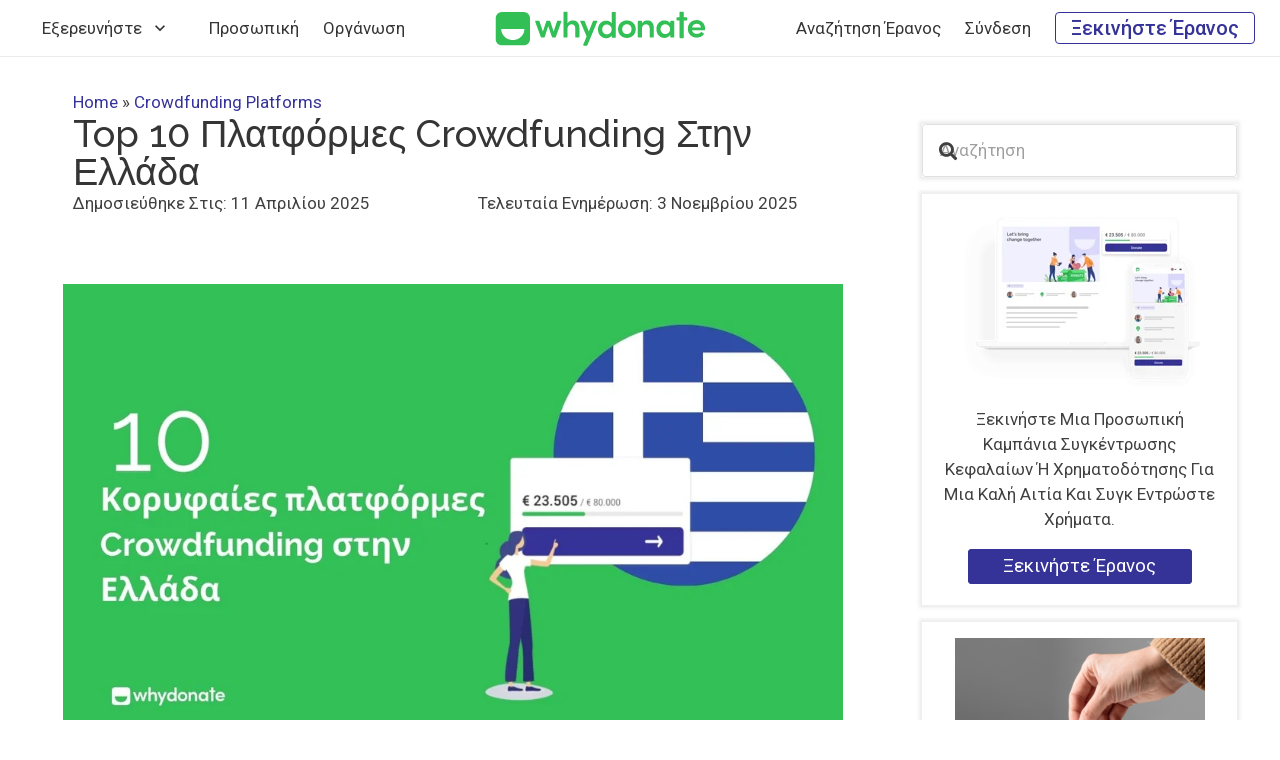

--- FILE ---
content_type: text/html; charset=UTF-8
request_url: https://whydonate.com/el/blog/platformes-crowdfunding-stin-ellada/
body_size: 42072
content:
<!DOCTYPE HTML>
<html lang="el" prefix="og: https://ogp.me/ns#">
<head><script>(function(w,i,g){w[g]=w[g]||[];if(typeof w[g].push=='function')w[g].push(i)})
(window,'GTM-5BMZG9VX','google_tags_first_party');</script><script>(function(w,d,s,l){w[l]=w[l]||[];(function(){w[l].push(arguments);})('set', 'developer_id.dYzg1YT', true);
		w[l].push({'gtm.start':new Date().getTime(),event:'gtm.js'});var f=d.getElementsByTagName(s)[0],
		j=d.createElement(s);j.async=true;j.src='/gtm/';
		f.parentNode.insertBefore(j,f);
		})(window,document,'script','dataLayer');</script>
	<meta charset="UTF-8">
	<link rel="alternate" hreflang="en-gb" href="https://whydonate.com/blog/crowdfunding-platforms-in-greece/" />
<link rel="alternate" hreflang="fr-fr" href="https://whydonate.com/fr/blog/plateformes-de-crowdfunding-en-grece/" />
<link rel="alternate" hreflang="el" href="https://whydonate.com/el/blog/platformes-crowdfunding-stin-ellada/" />
<link rel="alternate" hreflang="x-default" href="https://whydonate.com/blog/crowdfunding-platforms-in-greece/" />

<!-- Search Engine Optimization by Rank Math PRO - https://rankmath.com/ -->
<title>Top 10 πλατφόρμες Crowdfunding στην Ελλάδα - WhyDonate</title>
<meta name="description" content="Βρείτε τις 10 κορυφαίες αξιόλογες πλατφόρμες crowdfunding στην Ελλάδα που είναι αξιόπιστες για την έναρξη μιας καμπάνιας." />
<meta name="robots" content="follow, index, max-snippet:-1, max-video-preview:-1, max-image-preview:large" />
<link rel="canonical" href="https://whydonate.com/el/blog/platformes-crowdfunding-stin-ellada/" />
<meta property="og:locale" content="el_GR" />
<meta property="og:type" content="article" />
<meta property="og:title" content="Top 10 πλατφόρμες Crowdfunding στην Ελλάδα - WhyDonate" />
<meta property="og:description" content="Βρείτε τις 10 κορυφαίες αξιόλογες πλατφόρμες crowdfunding στην Ελλάδα που είναι αξιόπιστες για την έναρξη μιας καμπάνιας." />
<meta property="og:url" content="https://whydonate.com/el/blog/platformes-crowdfunding-stin-ellada/" />
<meta property="og:site_name" content="WhyDonate" />
<meta property="article:publisher" content="https://www.facebook.com/whydonate" />
<meta property="article:author" content="https://www.facebook.com/whydonate" />
<meta property="article:tag" content="crowdfunding sites ελλάδα" />
<meta property="article:tag" content="Crowdfunding Ελλάδα" />
<meta property="article:tag" content="Εύρεση πόρων Ελλάδα" />
<meta property="article:tag" content="καμπάνια crowdfunding ελλάδα" />
<meta property="article:tag" content="Πλατφόρμες Crowdfunding στην Ελλάδα" />
<meta property="article:section" content="Crowdfunding Platforms" />
<meta property="og:updated_time" content="2025-11-03T06:18:43+01:00" />
<meta property="og:image" content="https://whydonate.com/wp-content/uploads/2023/09/Κορυφαίες-πλατφόρμες-Crowdfunding-στην-Ελλάδα.jpg" />
<meta property="og:image:secure_url" content="https://whydonate.com/wp-content/uploads/2023/09/Κορυφαίες-πλατφόρμες-Crowdfunding-στην-Ελλάδα.jpg" />
<meta property="og:image:width" content="1280" />
<meta property="og:image:height" content="760" />
<meta property="og:image:alt" content="Πλατφόρμες Crowdfunding στην Ελλάδα" />
<meta property="og:image:type" content="image/jpeg" />
<meta property="article:published_time" content="2025-04-11T20:38:23+01:00" />
<meta property="article:modified_time" content="2025-11-03T06:18:43+01:00" />
<meta name="twitter:card" content="summary_large_image" />
<meta name="twitter:title" content="Top 10 πλατφόρμες Crowdfunding στην Ελλάδα - WhyDonate" />
<meta name="twitter:description" content="Βρείτε τις 10 κορυφαίες αξιόλογες πλατφόρμες crowdfunding στην Ελλάδα που είναι αξιόπιστες για την έναρξη μιας καμπάνιας." />
<meta name="twitter:site" content="@whydonate" />
<meta name="twitter:creator" content="@whydonate" />
<meta name="twitter:image" content="https://whydonate.com/wp-content/uploads/2023/09/Κορυφαίες-πλατφόρμες-Crowdfunding-στην-Ελλάδα.jpg" />
<meta name="twitter:label1" content="Written by" />
<meta name="twitter:data1" content="Sudatta Das" />
<meta name="twitter:label2" content="Time to read" />
<meta name="twitter:data2" content="7 minutes" />
<script type="application/ld+json" class="rank-math-schema-pro">{"@context":"https://schema.org","@graph":[{"image":{"@type":"ImageObject","url":"https://whydonate.com/el/blog/platformes-crowdfunding-stin-ellada/"},"headline":"Top 10 \u03c0\u03bb\u03b1\u03c4\u03c6\u03cc\u03c1\u03bc\u03b5\u03c2 Crowdfunding \u03c3\u03c4\u03b7\u03bd \u0395\u03bb\u03bb\u03ac\u03b4\u03b1 - WhyDonate","description":"\u0392\u03c1\u03b5\u03af\u03c4\u03b5 \u03c4\u03b9\u03c2 10 \u03ba\u03bf\u03c1\u03c5\u03c6\u03b1\u03af\u03b5\u03c2 \u03b1\u03be\u03b9\u03cc\u03bb\u03bf\u03b3\u03b5\u03c2 \u03c0\u03bb\u03b1\u03c4\u03c6\u03cc\u03c1\u03bc\u03b5\u03c2 crowdfunding \u03c3\u03c4\u03b7\u03bd \u0395\u03bb\u03bb\u03ac\u03b4\u03b1 \u03c0\u03bf\u03c5 \u03b5\u03af\u03bd\u03b1\u03b9 \u03b1\u03be\u03b9\u03cc\u03c0\u03b9\u03c3\u03c4\u03b5\u03c2 \u03b3\u03b9\u03b1 \u03c4\u03b7\u03bd \u03ad\u03bd\u03b1\u03c1\u03be\u03b7 \u03bc\u03b9\u03b1\u03c2 \u03ba\u03b1\u03bc\u03c0\u03ac\u03bd\u03b9\u03b1\u03c2.","keywords":"\u03a0\u03bb\u03b1\u03c4\u03c6\u03cc\u03c1\u03bc\u03b5\u03c2 Crowdfunding \u03c3\u03c4\u03b7\u03bd \u0395\u03bb\u03bb\u03ac\u03b4\u03b1","speakable":{"@type":"SpeakableSpecification","cssSelector":[]},"@type":"BlogPosting","author":{"@type":"Person","name":"Niels Corver"},"datePublished":"2025-04-11T20:38:23+01:00","dateModified":"2025-11-03T06:18:43+01:00","name":"Top 10 \u03c0\u03bb\u03b1\u03c4\u03c6\u03cc\u03c1\u03bc\u03b5\u03c2 Crowdfunding \u03c3\u03c4\u03b7\u03bd \u0395\u03bb\u03bb\u03ac\u03b4\u03b1 - WhyDonate","articleSection":"Crowdfunding Platforms","mainEntityOfPage":{"@id":"https://whydonate.com/el/blog/platformes-crowdfunding-stin-ellada/#webpage"}},{"@type":"Place","@id":"https://whydonate.com/el/#place/","address":{"@type":"PostalAddress","streetAddress":"Whydonate Foundation, Kvk: 58490280","addressLocality":"Johan Huizingalaan 763A","addressRegion":"Amsterdam","postalCode":"1066VH","addressCountry":"Netherland"}},{"@type":["FinancialService","Organization"],"@id":"https://whydonate.com/el/#organization/","name":"Whydonate","url":"https://whydonate.com","sameAs":["https://www.facebook.com/whydonate","https://twitter.com/whydonate"],"email":"hello@whydonate.com","address":{"@type":"PostalAddress","streetAddress":"Whydonate Foundation, Kvk: 58490280","addressLocality":"Johan Huizingalaan 763A","addressRegion":"Amsterdam","postalCode":"1066VH","addressCountry":"Netherland"},"logo":{"@type":"ImageObject","@id":"https://whydonate.com/el/#logo/","url":"https://whydonate.com/wp-content/uploads/2021/01/whydonate-logo-app-new-png2.png","contentUrl":"https://whydonate.com/wp-content/uploads/2021/01/whydonate-logo-app-new-png2.png","caption":"Whydonate","inLanguage":"el","width":"924","height":"924"},"openingHours":["Monday,Tuesday,Wednesday,Thursday,Friday,Saturday,Sunday 09:00-17:00"],"location":{"@id":"https://whydonate.com/el/#place/"},"image":{"@id":"https://whydonate.com/el/#logo/"}},{"@type":"WebSite","@id":"https://whydonate.com/el/#website/","url":"https://whydonate.com/el/","name":"Whydonate","publisher":{"@id":"https://whydonate.com/el/#organization/"},"inLanguage":"el"},{"@type":"ImageObject","@id":"https://whydonate.com/wp-content/uploads/2023/09/\u039a\u03bf\u03c1\u03c5\u03c6\u03b1\u03af\u03b5\u03c2-\u03c0\u03bb\u03b1\u03c4\u03c6\u03cc\u03c1\u03bc\u03b5\u03c2-Crowdfunding-\u03c3\u03c4\u03b7\u03bd-\u0395\u03bb\u03bb\u03ac\u03b4\u03b1.jpg","url":"https://whydonate.com/wp-content/uploads/2023/09/\u039a\u03bf\u03c1\u03c5\u03c6\u03b1\u03af\u03b5\u03c2-\u03c0\u03bb\u03b1\u03c4\u03c6\u03cc\u03c1\u03bc\u03b5\u03c2-Crowdfunding-\u03c3\u03c4\u03b7\u03bd-\u0395\u03bb\u03bb\u03ac\u03b4\u03b1.jpg","width":"1280","height":"760","caption":"\u03a0\u03bb\u03b1\u03c4\u03c6\u03cc\u03c1\u03bc\u03b5\u03c2 Crowdfunding \u03c3\u03c4\u03b7\u03bd \u0395\u03bb\u03bb\u03ac\u03b4\u03b1","inLanguage":"el"},{"@type":"BreadcrumbList","@id":"https://whydonate.com/el/blog/platformes-crowdfunding-stin-ellada/#breadcrumb","itemListElement":[{"@type":"ListItem","position":"1","item":{"@id":"https://whydonate.com/en","name":"Home"}},{"@type":"ListItem","position":"2","item":{"@id":"https://whydonate.com/blog/","name":"Crowdfunding Platforms"}},{"@type":"ListItem","position":"3","item":{"@id":"https://whydonate.com/el/blog/platformes-crowdfunding-stin-ellada/","name":"Top 10 \u03c0\u03bb\u03b1\u03c4\u03c6\u03cc\u03c1\u03bc\u03b5\u03c2 Crowdfunding \u03c3\u03c4\u03b7\u03bd \u0395\u03bb\u03bb\u03ac\u03b4\u03b1"}}]},{"@type":"WebPage","@id":"https://whydonate.com/el/blog/platformes-crowdfunding-stin-ellada/#webpage","url":"https://whydonate.com/el/blog/platformes-crowdfunding-stin-ellada/","name":"Top 10 \u03c0\u03bb\u03b1\u03c4\u03c6\u03cc\u03c1\u03bc\u03b5\u03c2 Crowdfunding \u03c3\u03c4\u03b7\u03bd \u0395\u03bb\u03bb\u03ac\u03b4\u03b1 - WhyDonate","datePublished":"2025-04-11T20:38:23+01:00","dateModified":"2025-11-03T06:18:43+01:00","isPartOf":{"@id":"https://whydonate.com/el/#website/"},"primaryImageOfPage":{"@id":"https://whydonate.com/wp-content/uploads/2023/09/\u039a\u03bf\u03c1\u03c5\u03c6\u03b1\u03af\u03b5\u03c2-\u03c0\u03bb\u03b1\u03c4\u03c6\u03cc\u03c1\u03bc\u03b5\u03c2-Crowdfunding-\u03c3\u03c4\u03b7\u03bd-\u0395\u03bb\u03bb\u03ac\u03b4\u03b1.jpg"},"inLanguage":"el","breadcrumb":{"@id":"https://whydonate.com/el/blog/platformes-crowdfunding-stin-ellada/#breadcrumb"}},{"@type":"Person","@id":"https://whydonate.com/el/author/sudattawhydonate-nl/","name":"Sudatta Das","url":"https://whydonate.com/el/author/sudattawhydonate-nl/","image":{"@type":"ImageObject","@id":"https://secure.gravatar.com/avatar/9f9d4240ac7cadc1219a32e4170d8bf7cba833df19222a5fa5c9f12c920a6c6f?s=96&amp;d=mm&amp;r=g","url":"https://secure.gravatar.com/avatar/9f9d4240ac7cadc1219a32e4170d8bf7cba833df19222a5fa5c9f12c920a6c6f?s=96&amp;d=mm&amp;r=g","caption":"Sudatta Das","inLanguage":"el"},"sameAs":["http://team@whydonate.com","https://www.facebook.com/whydonate","https://twitter.com/https://twitter.com/whydonate"],"worksFor":{"@id":"https://whydonate.com/el/#organization/"}},{"@type":"BlogPosting","headline":"Top 10 \u03c0\u03bb\u03b1\u03c4\u03c6\u03cc\u03c1\u03bc\u03b5\u03c2 Crowdfunding \u03c3\u03c4\u03b7\u03bd \u0395\u03bb\u03bb\u03ac\u03b4\u03b1 - WhyDonate","keywords":"\u03a0\u03bb\u03b1\u03c4\u03c6\u03cc\u03c1\u03bc\u03b5\u03c2 Crowdfunding \u03c3\u03c4\u03b7\u03bd \u0395\u03bb\u03bb\u03ac\u03b4\u03b1","datePublished":"2025-04-11T20:38:23+01:00","dateModified":"2025-11-03T06:18:43+01:00","articleSection":"Crowdfunding Platforms","author":{"@id":"https://whydonate.com/el/author/sudattawhydonate-nl/","name":"Sudatta Das"},"publisher":{"@id":"https://whydonate.com/el/#organization/"},"description":"\u0392\u03c1\u03b5\u03af\u03c4\u03b5 \u03c4\u03b9\u03c2 10 \u03ba\u03bf\u03c1\u03c5\u03c6\u03b1\u03af\u03b5\u03c2 \u03b1\u03be\u03b9\u03cc\u03bb\u03bf\u03b3\u03b5\u03c2 \u03c0\u03bb\u03b1\u03c4\u03c6\u03cc\u03c1\u03bc\u03b5\u03c2 crowdfunding \u03c3\u03c4\u03b7\u03bd \u0395\u03bb\u03bb\u03ac\u03b4\u03b1 \u03c0\u03bf\u03c5 \u03b5\u03af\u03bd\u03b1\u03b9 \u03b1\u03be\u03b9\u03cc\u03c0\u03b9\u03c3\u03c4\u03b5\u03c2 \u03b3\u03b9\u03b1 \u03c4\u03b7\u03bd \u03ad\u03bd\u03b1\u03c1\u03be\u03b7 \u03bc\u03b9\u03b1\u03c2 \u03ba\u03b1\u03bc\u03c0\u03ac\u03bd\u03b9\u03b1\u03c2.","name":"Top 10 \u03c0\u03bb\u03b1\u03c4\u03c6\u03cc\u03c1\u03bc\u03b5\u03c2 Crowdfunding \u03c3\u03c4\u03b7\u03bd \u0395\u03bb\u03bb\u03ac\u03b4\u03b1 - WhyDonate","@id":"https://whydonate.com/el/blog/platformes-crowdfunding-stin-ellada/#richSnippet","isPartOf":{"@id":"https://whydonate.com/el/blog/platformes-crowdfunding-stin-ellada/#webpage"},"image":{"@id":"https://whydonate.com/wp-content/uploads/2023/09/\u039a\u03bf\u03c1\u03c5\u03c6\u03b1\u03af\u03b5\u03c2-\u03c0\u03bb\u03b1\u03c4\u03c6\u03cc\u03c1\u03bc\u03b5\u03c2-Crowdfunding-\u03c3\u03c4\u03b7\u03bd-\u0395\u03bb\u03bb\u03ac\u03b4\u03b1.jpg"},"inLanguage":"el","mainEntityOfPage":{"@id":"https://whydonate.com/el/blog/platformes-crowdfunding-stin-ellada/#webpage"}}]}</script>
<!-- /Rank Math WordPress SEO plugin -->

<link rel='dns-prefetch' href="//whydonate.com" />
<link rel='dns-prefetch' href="//fonts.googleapis.com" />
<link href="https://whydonate.com" rel='preconnect' />
<link rel="alternate" type="application/rss+xml" title="Ροή RSS &raquo; WhyDonate" href="https://whydonate.com/el/feed/" />
<link rel="alternate" type="application/rss+xml" title="Ροή Σχολίων &raquo; WhyDonate" href="https://whydonate.com/el/comments/feed/" />
<link rel="alternate" title="oEmbed (JSON)" type="application/json+oembed" href="https://whydonate.com/el/wp-json/oembed/1.0/embed?url=https%3A%2F%2Fwhydonate.com%2Fel%2Fblog%2Fplatformes-crowdfunding-stin-ellada%2F" />
<link rel="alternate" title="oEmbed (XML)" type="text/xml+oembed" href="https://whydonate.com/el/wp-json/oembed/1.0/embed?url=https%3A%2F%2Fwhydonate.com%2Fel%2Fblog%2Fplatformes-crowdfunding-stin-ellada%2F&#038;format=xml" />
<meta name="viewport" content="width=device-width, initial-scale=1">
<meta property="og:locale:alternate" content="nl_NL">
<meta property="og:locale:alternate" content="en_GB">
<meta property="og:locale:alternate" content="de_DE">
<meta property="og:locale:alternate" content="es_ES">
<meta property="og:locale:alternate" content="fr_FR">
<meta property="og:locale:alternate" content="it_IT">
<meta property="og:locale:alternate" content="bg_BG">
<meta property="og:locale:alternate" content="hr_HR">
<meta property="og:locale:alternate" content="hu_HU">
<meta property="og:locale:alternate" content="pl_PL">
<meta property="og:locale:alternate" content="pt_PT">
<meta property="og:locale:alternate" content="ro_RO">
<meta property="og:locale:alternate" content="cs_CZ">
<meta property="og:locale:alternate" content="da_DK">
<meta property="og:locale:alternate" content="fi">
<meta property="og:locale:alternate" content="sk_SK">
<meta property="og:locale:alternate" content="sv_SE">
<meta property="og:locale:alternate" content="uk_UA">
<style id='wp-img-auto-sizes-contain-inline-css'>
img:is([sizes=auto i],[sizes^="auto," i]){contain-intrinsic-size:3000px 1500px}
/*# sourceURL=wp-img-auto-sizes-contain-inline-css */
</style>
<style id='wp-emoji-styles-inline-css'>

	img.wp-smiley, img.emoji {
		display: inline !important;
		border: none !important;
		box-shadow: none !important;
		height: 1em !important;
		width: 1em !important;
		margin: 0 0.07em !important;
		vertical-align: -0.1em !important;
		background: none !important;
		padding: 0 !important;
	}
/*# sourceURL=wp-emoji-styles-inline-css */
</style>
<link rel='stylesheet' id='ez-toc-css' href="https://whydonate.com/wp-content/plugins/easy-table-of-contents/assets/css/screen.css?ver=2.0.80" media='all' />
<style id='ez-toc-inline-css'>
div#ez-toc-container .ez-toc-title {font-size: 120%;}div#ez-toc-container .ez-toc-title {font-weight: 500;}div#ez-toc-container ul li , div#ez-toc-container ul li a {font-size: 105%;}div#ez-toc-container ul li , div#ez-toc-container ul li a {font-weight: 500;}div#ez-toc-container nav ul ul li {font-size: 90%;}div#ez-toc-container {background: #ededed;border: 1px solid #ffffff;width: 100%;}div#ez-toc-container p.ez-toc-title , #ez-toc-container .ez_toc_custom_title_icon , #ez-toc-container .ez_toc_custom_toc_icon {color: #353535;}div#ez-toc-container ul.ez-toc-list a {color: #363398;}div#ez-toc-container ul.ez-toc-list a:hover {color: #32bf55;}div#ez-toc-container ul.ez-toc-list a:visited {color: #363398;}.ez-toc-counter nav ul li a::before {color: ;}.ez-toc-box-title {font-weight: bold; margin-bottom: 10px; text-align: center; text-transform: uppercase; letter-spacing: 1px; color: #666; padding-bottom: 5px;position:absolute;top:-4%;left:5%;background-color: inherit;transition: top 0.3s ease;}.ez-toc-box-title.toc-closed {top:-25%;}
/*# sourceURL=ez-toc-inline-css */
</style>
<link rel='stylesheet' id='cms-navigation-style-base-css' href="https://whydonate.com/wp-content/plugins/wpml-cms-nav/res/css/cms-navigation-base.css?ver=1.5.6" media='screen' />
<link rel='stylesheet' id='cms-navigation-style-css' href="https://whydonate.com/wp-content/plugins/wpml-cms-nav/res/css/cms-navigation.css?ver=1.5.6" media='screen' />
<link rel='stylesheet' id='us-fonts-css' href="https://fonts.googleapis.com/css?family=Roboto%3A300%2C400%2C500%7COpen+Sans%3A400%2C700%7CRaleway%3A500%2C600&#038;display=swap&#038;ver=6.9" media='all' />
<link rel='stylesheet' id='us-style-css' href="https://whydonate.com/wp-content/themes/Zephyr/css/style.min.css?ver=8.41" media='all' />
<script id="wpml-cookie-js-extra">
var wpml_cookies = {"wp-wpml_current_language":{"value":"el","expires":1,"path":"/"}};
var wpml_cookies = {"wp-wpml_current_language":{"value":"el","expires":1,"path":"/"}};
//# sourceURL=wpml-cookie-js-extra
</script>
<script src="https://whydonate.com/wp-content/plugins/sitepress-multilingual-cms/res/js/cookies/language-cookie.js?ver=486900" id="wpml-cookie-js" defer data-wp-strategy="defer"></script>
<script src="https://whydonate.com/wp-content/plugins/sitepress-multilingual-cms/templates/language-switchers/legacy-dropdown-click/script.min.js?ver=1" id="wpml-legacy-dropdown-click-0-js"></script>
<script></script><link rel="https://api.w.org/" href="https://whydonate.com/el/wp-json/" /><link rel="alternate" title="JSON" type="application/json" href="https://whydonate.com/el/wp-json/wp/v2/posts/297069" /><link rel="EditURI" type="application/rsd+xml" title="RSD" href="https://whydonate.com/xmlrpc.php?rsd" />
<meta name="generator" content="WordPress 6.9" />
<link rel='shortlink' href="https://whydonate.com/el/?p=297069" />
<meta name="generator" content="WPML ver:4.8.6 stt:7,22,9,12,38,1,18,4,3,13,23,27,41,42,45,10,2,51,55;" />
		<script id="us_add_no_touch">
			if ( ! /Android|webOS|iPhone|iPad|iPod|BlackBerry|IEMobile|Opera Mini/i.test( navigator.userAgent ) ) {
				document.documentElement.classList.add( "no-touch" );
			}
		</script>
				<script id="us_color_scheme_switch_class">
			if ( document.cookie.includes( "us_color_scheme_switch_is_on=true" ) ) {
				document.documentElement.classList.add( "us-color-scheme-on" );
			}
		</script>
		<meta name="generator" content="Powered by WPBakery Page Builder - drag and drop page builder for WordPress." />
<link rel="icon" href="https://whydonate.com/wp-content/uploads/2021/03/whydonate-logo-beeldmerk-optimized.svg" sizes="32x32" />
<link rel="icon" href="https://whydonate.com/wp-content/uploads/2021/03/whydonate-logo-beeldmerk-optimized.svg" sizes="192x192" />
<link rel="apple-touch-icon" href="https://whydonate.com/wp-content/uploads/2021/03/whydonate-logo-beeldmerk-optimized.svg" />
<meta name="msapplication-TileImage" content="https://whydonate.com/wp-content/uploads/2021/03/whydonate-logo-beeldmerk-optimized.svg" />
		<style id="wp-custom-css">
			
.wpb_wrapper .form-container p {

display: none !important;
}

.form-container h1{
visibility:hidden;
}

 .success-stories .vc_column-inner{
    height: 630px;
}

.success-stories .w-btn-wrapper{
position: absolute;
bottom: 15px;
}		</style>
		<noscript><style> .wpb_animate_when_almost_visible { opacity: 1; }</style></noscript>		<style id="us-icon-fonts">@font-face{font-display:swap;font-style:normal;font-family:"fontawesome";font-weight:900;src:url("https://whydonate.com/wp-content/themes/Zephyr/fonts/fa-solid-900.woff2?ver=8.41") format("woff2")}.fas{font-family:"fontawesome";font-weight:900}@font-face{font-display:block;font-style:normal;font-family:"Material Icons";font-weight:400;src:url("https://whydonate.com/wp-content/themes/Zephyr/fonts/material-icons.woff2?ver=8.41") format("woff2")}.material-icons{font-family:"Material Icons";font-weight:400}</style>
				<style id="us-theme-options-css">:root{--color-header-middle-bg:#ffffff;--color-header-middle-bg-grad:#ffffff;--color-header-middle-text:#353535;--color-header-middle-text-hover:#32bf55;--color-header-transparent-bg:transparent;--color-header-transparent-bg-grad:transparent;--color-header-transparent-text:#ffffff;--color-header-transparent-text-hover:#363398;--color-header-top-bg:#ffffff;--color-header-top-bg-grad:#ffffff;--color-header-top-text:#353535;--color-header-top-text-hover:#32bf55;--color-header-top-transparent-bg:rgba(0,0,0,0.2);--color-header-top-transparent-bg-grad:rgba(0,0,0,0.2);--color-header-top-transparent-text:rgba(255,255,255,0.66);--color-header-top-transparent-text-hover:#fff;--color-content-bg:#ffffff;--color-content-bg-grad:#ffffff;--color-content-bg-alt:#f5f5f5;--color-content-bg-alt-grad:#f5f5f5;--color-content-border:#e0e0e0;--color-content-heading:#353535;--color-content-heading-grad:#353535;--color-content-text:#404040;--color-content-link:#363398;--color-content-link-hover:#32bf55;--color-content-primary:#32bf55;--color-content-primary-grad:#32bf55;--color-content-secondary:#363398;--color-content-secondary-grad:#363398;--color-content-faded:#9e9e9e;--color-content-overlay:rgba(0,0,0,0.75);--color-content-overlay-grad:rgba(0,0,0,0.75);--color-alt-content-bg:#f5f5f5;--color-alt-content-bg-grad:#f5f5f5;--color-alt-content-bg-alt:#ffffff;--color-alt-content-bg-alt-grad:#ffffff;--color-alt-content-border:#e0e0e0;--color-alt-content-heading:#353535;--color-alt-content-heading-grad:#353535;--color-alt-content-text:#404040;--color-alt-content-link:#363398;--color-alt-content-link-hover:#32bf55;--color-alt-content-primary:#32bf55;--color-alt-content-primary-grad:#32bf55;--color-alt-content-secondary:#363398;--color-alt-content-secondary-grad:#363398;--color-alt-content-faded:#9e9e9e;--color-alt-content-overlay:#e95095;--color-alt-content-overlay-grad:linear-gradient(135deg,#e95095,rgba(233,80,149,0.75));--color-footer-bg:#ffffff;--color-footer-bg-grad:#ffffff;--color-footer-bg-alt:#f5f5f5;--color-footer-bg-alt-grad:#f5f5f5;--color-footer-border:#e0e0e0;--color-footer-text:#353535;--color-footer-link:#353535;--color-footer-link-hover:#32bf55;--color-subfooter-bg:#ffffff;--color-subfooter-bg-grad:#ffffff;--color-subfooter-bg-alt:#f5f5f5;--color-subfooter-bg-alt-grad:#f5f5f5;--color-subfooter-border:#e0e0e0;--color-subfooter-text:#353535;--color-subfooter-link:#353535;--color-subfooter-link-hover:#32bf55;--color-content-primary-faded:rgba(50,191,85,0.15);--box-shadow:0 5px 15px rgba(0,0,0,.15);--box-shadow-up:0 -5px 15px rgba(0,0,0,.15);--site-canvas-width:1700px;--site-content-width:1300px;--site-sidebar-width:26.38%;--text-block-margin-bottom:20px;--focus-outline-width:2px}:root{--font-family:Roboto,sans-serif;--font-size:17px;--line-height:25px;--font-weight:400;--bold-font-weight:500;--h1-font-family:Raleway,sans-serif;--h1-font-size:38px;--h1-line-height:1;--h1-font-weight:500;--h1-bold-font-weight:600;--h1-text-transform:capitalize;--h1-font-style:normal;--h1-letter-spacing:0em;--h1-margin-bottom:0.5rem;--h1-color:#353535;--h2-font-family:var(--h1-font-family);--h2-font-size:32px;--h2-line-height:1.5;--h2-font-weight:var(--h1-font-weight);--h2-bold-font-weight:var(--h1-bold-font-weight);--h2-text-transform:var(--h1-text-transform);--h2-font-style:var(--h1-font-style);--h2-letter-spacing:0em;--h2-margin-bottom:0.5rem;--h2-color:#484848;--h3-font-family:var(--h1-font-family);--h3-font-size:28px;--h3-line-height:1;--h3-font-weight:var(--h1-font-weight);--h3-bold-font-weight:var(--h1-bold-font-weight);--h3-text-transform:var(--h1-text-transform);--h3-font-style:var(--h1-font-style);--h3-letter-spacing:0em;--h3-margin-bottom:0.5rem;--h3-color:#484848;--h4-font-family:var(--h1-font-family);--h4-font-size:20px;--h4-line-height:1;--h4-font-weight:var(--h1-font-weight);--h4-bold-font-weight:var(--h1-bold-font-weight);--h4-text-transform:none;--h4-font-style:var(--h1-font-style);--h4-letter-spacing:0em;--h4-margin-bottom:0.5rem;--h4-color:#32bf56;--h5-font-family:var(--h1-font-family);--h5-font-size:20px;--h5-line-height:1.14;--h5-font-weight:var(--h1-font-weight);--h5-bold-font-weight:var(--h1-bold-font-weight);--h5-text-transform:none;--h5-font-style:var(--h1-font-style);--h5-letter-spacing:0em;--h5-margin-bottom:0.5rem;--h5-color:#353535;--h6-font-family:Roboto,sans-serif;--h6-font-size:16px;--h6-line-height:20px;--h6-font-weight:400;--h6-bold-font-weight:500;--h6-text-transform:none;--h6-font-style:var(--h1-font-style);--h6-letter-spacing:0em;--h6-margin-bottom:0.5rem;--h6-color:#353535}@media (max-width:600px){:root{--font-size:16px;--line-height:24px;--h1-font-size:32px;--h2-font-size:28px;--h3-font-size:20px;--h4-font-size:16px;--h5-font-size:16px;--h6-font-size:14px}}h1{font-family:var(--h1-font-family,inherit);font-weight:var(--h1-font-weight,inherit);font-size:var(--h1-font-size,inherit);font-style:var(--h1-font-style,inherit);line-height:var(--h1-line-height,1.4);letter-spacing:var(--h1-letter-spacing,inherit);text-transform:var(--h1-text-transform,inherit);margin-bottom:var(--h1-margin-bottom,1.5rem)}h1>strong{font-weight:var(--h1-bold-font-weight,bold)}h1{color:var(--h1-color,inherit)}h2{font-family:var(--h2-font-family,inherit);font-weight:var(--h2-font-weight,inherit);font-size:var(--h2-font-size,inherit);font-style:var(--h2-font-style,inherit);line-height:var(--h2-line-height,1.4);letter-spacing:var(--h2-letter-spacing,inherit);text-transform:var(--h2-text-transform,inherit);margin-bottom:var(--h2-margin-bottom,1.5rem)}h2>strong{font-weight:var(--h2-bold-font-weight,bold)}h2{color:var(--h2-color,inherit)}h3{font-family:var(--h3-font-family,inherit);font-weight:var(--h3-font-weight,inherit);font-size:var(--h3-font-size,inherit);font-style:var(--h3-font-style,inherit);line-height:var(--h3-line-height,1.4);letter-spacing:var(--h3-letter-spacing,inherit);text-transform:var(--h3-text-transform,inherit);margin-bottom:var(--h3-margin-bottom,1.5rem)}h3>strong{font-weight:var(--h3-bold-font-weight,bold)}h3{color:var(--h3-color,inherit)}h4{font-family:var(--h4-font-family,inherit);font-weight:var(--h4-font-weight,inherit);font-size:var(--h4-font-size,inherit);font-style:var(--h4-font-style,inherit);line-height:var(--h4-line-height,1.4);letter-spacing:var(--h4-letter-spacing,inherit);text-transform:var(--h4-text-transform,inherit);margin-bottom:var(--h4-margin-bottom,1.5rem)}h4>strong{font-weight:var(--h4-bold-font-weight,bold)}h4{color:var(--h4-color,inherit)}h5{font-family:var(--h5-font-family,inherit);font-weight:var(--h5-font-weight,inherit);font-size:var(--h5-font-size,inherit);font-style:var(--h5-font-style,inherit);line-height:var(--h5-line-height,1.4);letter-spacing:var(--h5-letter-spacing,inherit);text-transform:var(--h5-text-transform,inherit);margin-bottom:var(--h5-margin-bottom,1.5rem)}h5>strong{font-weight:var(--h5-bold-font-weight,bold)}h5{color:var(--h5-color,inherit)}h6{font-family:var(--h6-font-family,inherit);font-weight:var(--h6-font-weight,inherit);font-size:var(--h6-font-size,inherit);font-style:var(--h6-font-style,inherit);line-height:var(--h6-line-height,1.4);letter-spacing:var(--h6-letter-spacing,inherit);text-transform:var(--h6-text-transform,inherit);margin-bottom:var(--h6-margin-bottom,1.5rem)}h6>strong{font-weight:var(--h6-bold-font-weight,bold)}h6{color:var(--h6-color,inherit)}body{background:#ffffff}@media (max-width:1385px){.l-main .aligncenter{max-width:calc(100vw - 5rem)}}@media (min-width:1281px){body.usb_preview .hide_on_default{opacity:0.25!important}.vc_hidden-lg,body:not(.usb_preview) .hide_on_default{display:none!important}.default_align_left{text-align:left;justify-content:flex-start}.default_align_right{text-align:right;justify-content:flex-end}.default_align_center{text-align:center;justify-content:center}.w-hwrapper.default_align_center>*{margin-left:calc( var(--hwrapper-gap,1.2rem) / 2 );margin-right:calc( var(--hwrapper-gap,1.2rem) / 2 )}.default_align_justify{justify-content:space-between}.w-hwrapper>.default_align_justify,.default_align_justify>.w-btn{width:100%}*:not(.w-hwrapper:not(.wrap))>.w-btn-wrapper:not([class*="default_align_none"]):not(.align_none){display:block;margin-inline-end:0}}@media (min-width:1025px) and (max-width:1280px){body.usb_preview .hide_on_laptops{opacity:0.25!important}.vc_hidden-md,body:not(.usb_preview) .hide_on_laptops{display:none!important}.laptops_align_left{text-align:left;justify-content:flex-start}.laptops_align_right{text-align:right;justify-content:flex-end}.laptops_align_center{text-align:center;justify-content:center}.w-hwrapper.laptops_align_center>*{margin-left:calc( var(--hwrapper-gap,1.2rem) / 2 );margin-right:calc( var(--hwrapper-gap,1.2rem) / 2 )}.laptops_align_justify{justify-content:space-between}.w-hwrapper>.laptops_align_justify,.laptops_align_justify>.w-btn{width:100%}*:not(.w-hwrapper:not(.wrap))>.w-btn-wrapper:not([class*="laptops_align_none"]):not(.align_none){display:block;margin-inline-end:0}.g-cols.via_grid[style*="--laptops-columns-gap"]{gap:var(--laptops-columns-gap,3rem)}}@media (min-width:601px) and (max-width:1024px){body.usb_preview .hide_on_tablets{opacity:0.25!important}.vc_hidden-sm,body:not(.usb_preview) .hide_on_tablets{display:none!important}.tablets_align_left{text-align:left;justify-content:flex-start}.tablets_align_right{text-align:right;justify-content:flex-end}.tablets_align_center{text-align:center;justify-content:center}.w-hwrapper.tablets_align_center>*{margin-left:calc( var(--hwrapper-gap,1.2rem) / 2 );margin-right:calc( var(--hwrapper-gap,1.2rem) / 2 )}.tablets_align_justify{justify-content:space-between}.w-hwrapper>.tablets_align_justify,.tablets_align_justify>.w-btn{width:100%}*:not(.w-hwrapper:not(.wrap))>.w-btn-wrapper:not([class*="tablets_align_none"]):not(.align_none){display:block;margin-inline-end:0}.g-cols.via_grid[style*="--tablets-columns-gap"]{gap:var(--tablets-columns-gap,3rem)}}@media (max-width:600px){body.usb_preview .hide_on_mobiles{opacity:0.25!important}.vc_hidden-xs,body:not(.usb_preview) .hide_on_mobiles{display:none!important}.mobiles_align_left{text-align:left;justify-content:flex-start}.mobiles_align_right{text-align:right;justify-content:flex-end}.mobiles_align_center{text-align:center;justify-content:center}.w-hwrapper.mobiles_align_center>*{margin-left:calc( var(--hwrapper-gap,1.2rem) / 2 );margin-right:calc( var(--hwrapper-gap,1.2rem) / 2 )}.mobiles_align_justify{justify-content:space-between}.w-hwrapper>.mobiles_align_justify,.mobiles_align_justify>.w-btn{width:100%}.w-hwrapper.stack_on_mobiles{display:block}.w-hwrapper.stack_on_mobiles>:not(script){display:block;margin:0 0 var(--hwrapper-gap,1.2rem)}.w-hwrapper.stack_on_mobiles>:last-child{margin-bottom:0}*:not(.w-hwrapper:not(.wrap))>.w-btn-wrapper:not([class*="mobiles_align_none"]):not(.align_none){display:block;margin-inline-end:0}.g-cols.via_grid[style*="--mobiles-columns-gap"]{gap:var(--mobiles-columns-gap,1.5rem)}}@media (max-width:600px){.g-cols.type_default>div[class*="vc_col-xs-"]{margin-top:1rem;margin-bottom:1rem}.g-cols>div:not([class*="vc_col-xs-"]){width:100%;margin:0 0 1.5rem}.g-cols.reversed>div:last-of-type{order:-1}.g-cols.type_boxes>div,.g-cols.reversed>div:first-child,.g-cols:not(.reversed)>div:last-child,.g-cols>div.has_bg_color{margin-bottom:0}.vc_col-xs-1{width:8.3333%}.vc_col-xs-2{width:16.6666%}.vc_col-xs-1\/5{width:20%}.vc_col-xs-3{width:25%}.vc_col-xs-4{width:33.3333%}.vc_col-xs-2\/5{width:40%}.vc_col-xs-5{width:41.6666%}.vc_col-xs-6{width:50%}.vc_col-xs-7{width:58.3333%}.vc_col-xs-3\/5{width:60%}.vc_col-xs-8{width:66.6666%}.vc_col-xs-9{width:75%}.vc_col-xs-4\/5{width:80%}.vc_col-xs-10{width:83.3333%}.vc_col-xs-11{width:91.6666%}.vc_col-xs-12{width:100%}.vc_col-xs-offset-0{margin-left:0}.vc_col-xs-offset-1{margin-left:8.3333%}.vc_col-xs-offset-2{margin-left:16.6666%}.vc_col-xs-offset-1\/5{margin-left:20%}.vc_col-xs-offset-3{margin-left:25%}.vc_col-xs-offset-4{margin-left:33.3333%}.vc_col-xs-offset-2\/5{margin-left:40%}.vc_col-xs-offset-5{margin-left:41.6666%}.vc_col-xs-offset-6{margin-left:50%}.vc_col-xs-offset-7{margin-left:58.3333%}.vc_col-xs-offset-3\/5{margin-left:60%}.vc_col-xs-offset-8{margin-left:66.6666%}.vc_col-xs-offset-9{margin-left:75%}.vc_col-xs-offset-4\/5{margin-left:80%}.vc_col-xs-offset-10{margin-left:83.3333%}.vc_col-xs-offset-11{margin-left:91.6666%}.vc_col-xs-offset-12{margin-left:100%}}@media (min-width:601px){.vc_col-sm-1{width:8.3333%}.vc_col-sm-2{width:16.6666%}.vc_col-sm-1\/5{width:20%}.vc_col-sm-3{width:25%}.vc_col-sm-4{width:33.3333%}.vc_col-sm-2\/5{width:40%}.vc_col-sm-5{width:41.6666%}.vc_col-sm-6{width:50%}.vc_col-sm-7{width:58.3333%}.vc_col-sm-3\/5{width:60%}.vc_col-sm-8{width:66.6666%}.vc_col-sm-9{width:75%}.vc_col-sm-4\/5{width:80%}.vc_col-sm-10{width:83.3333%}.vc_col-sm-11{width:91.6666%}.vc_col-sm-12{width:100%}.vc_col-sm-offset-0{margin-left:0}.vc_col-sm-offset-1{margin-left:8.3333%}.vc_col-sm-offset-2{margin-left:16.6666%}.vc_col-sm-offset-1\/5{margin-left:20%}.vc_col-sm-offset-3{margin-left:25%}.vc_col-sm-offset-4{margin-left:33.3333%}.vc_col-sm-offset-2\/5{margin-left:40%}.vc_col-sm-offset-5{margin-left:41.6666%}.vc_col-sm-offset-6{margin-left:50%}.vc_col-sm-offset-7{margin-left:58.3333%}.vc_col-sm-offset-3\/5{margin-left:60%}.vc_col-sm-offset-8{margin-left:66.6666%}.vc_col-sm-offset-9{margin-left:75%}.vc_col-sm-offset-4\/5{margin-left:80%}.vc_col-sm-offset-10{margin-left:83.3333%}.vc_col-sm-offset-11{margin-left:91.6666%}.vc_col-sm-offset-12{margin-left:100%}}@media (min-width:1025px){.vc_col-md-1{width:8.3333%}.vc_col-md-2{width:16.6666%}.vc_col-md-1\/5{width:20%}.vc_col-md-3{width:25%}.vc_col-md-4{width:33.3333%}.vc_col-md-2\/5{width:40%}.vc_col-md-5{width:41.6666%}.vc_col-md-6{width:50%}.vc_col-md-7{width:58.3333%}.vc_col-md-3\/5{width:60%}.vc_col-md-8{width:66.6666%}.vc_col-md-9{width:75%}.vc_col-md-4\/5{width:80%}.vc_col-md-10{width:83.3333%}.vc_col-md-11{width:91.6666%}.vc_col-md-12{width:100%}.vc_col-md-offset-0{margin-left:0}.vc_col-md-offset-1{margin-left:8.3333%}.vc_col-md-offset-2{margin-left:16.6666%}.vc_col-md-offset-1\/5{margin-left:20%}.vc_col-md-offset-3{margin-left:25%}.vc_col-md-offset-4{margin-left:33.3333%}.vc_col-md-offset-2\/5{margin-left:40%}.vc_col-md-offset-5{margin-left:41.6666%}.vc_col-md-offset-6{margin-left:50%}.vc_col-md-offset-7{margin-left:58.3333%}.vc_col-md-offset-3\/5{margin-left:60%}.vc_col-md-offset-8{margin-left:66.6666%}.vc_col-md-offset-9{margin-left:75%}.vc_col-md-offset-4\/5{margin-left:80%}.vc_col-md-offset-10{margin-left:83.3333%}.vc_col-md-offset-11{margin-left:91.6666%}.vc_col-md-offset-12{margin-left:100%}}@media (min-width:1281px){.vc_col-lg-1{width:8.3333%}.vc_col-lg-2{width:16.6666%}.vc_col-lg-1\/5{width:20%}.vc_col-lg-3{width:25%}.vc_col-lg-4{width:33.3333%}.vc_col-lg-2\/5{width:40%}.vc_col-lg-5{width:41.6666%}.vc_col-lg-6{width:50%}.vc_col-lg-7{width:58.3333%}.vc_col-lg-3\/5{width:60%}.vc_col-lg-8{width:66.6666%}.vc_col-lg-9{width:75%}.vc_col-lg-4\/5{width:80%}.vc_col-lg-10{width:83.3333%}.vc_col-lg-11{width:91.6666%}.vc_col-lg-12{width:100%}.vc_col-lg-offset-0{margin-left:0}.vc_col-lg-offset-1{margin-left:8.3333%}.vc_col-lg-offset-2{margin-left:16.6666%}.vc_col-lg-offset-1\/5{margin-left:20%}.vc_col-lg-offset-3{margin-left:25%}.vc_col-lg-offset-4{margin-left:33.3333%}.vc_col-lg-offset-2\/5{margin-left:40%}.vc_col-lg-offset-5{margin-left:41.6666%}.vc_col-lg-offset-6{margin-left:50%}.vc_col-lg-offset-7{margin-left:58.3333%}.vc_col-lg-offset-3\/5{margin-left:60%}.vc_col-lg-offset-8{margin-left:66.6666%}.vc_col-lg-offset-9{margin-left:75%}.vc_col-lg-offset-4\/5{margin-left:80%}.vc_col-lg-offset-10{margin-left:83.3333%}.vc_col-lg-offset-11{margin-left:91.6666%}.vc_col-lg-offset-12{margin-left:100%}}@media (min-width:601px) and (max-width:1024px){.g-cols.via_flex.type_default>div[class*="vc_col-md-"],.g-cols.via_flex.type_default>div[class*="vc_col-lg-"]{margin-top:1rem;margin-bottom:1rem}}@media (min-width:1025px) and (max-width:1280px){.g-cols.via_flex.type_default>div[class*="vc_col-lg-"]{margin-top:1rem;margin-bottom:1rem}}div[class|="vc_col"].stretched{container-type:inline-size}@container (width >= calc(100cqw - 2rem)) and (min-width:calc(798px - 2rem)){.g-cols.via_flex.type_default>div[class|="vc_col"].stretched>.vc_column-inner{margin:-1rem}}@media (max-width:797px){.l-canvas{overflow:hidden}.g-cols.stacking_default.reversed>div:last-of-type{order:-1}.g-cols.stacking_default.via_flex>div:not([class*="vc_col-xs"]){width:100%;margin:0 0 1.5rem}.g-cols.stacking_default.via_grid.mobiles-cols_1{grid-template-columns:100%}.g-cols.stacking_default.via_flex.type_boxes>div,.g-cols.stacking_default.via_flex.reversed>div:first-child,.g-cols.stacking_default.via_flex:not(.reversed)>div:last-child,.g-cols.stacking_default.via_flex>div.has_bg_color{margin-bottom:0}.g-cols.stacking_default.via_flex.type_default>.wpb_column.stretched{margin-left:-1rem;margin-right:-1rem}.g-cols.stacking_default.via_grid.mobiles-cols_1>.wpb_column.stretched,.g-cols.stacking_default.via_flex.type_boxes>.wpb_column.stretched{margin-left:var(--margin-inline-stretch);margin-right:var(--margin-inline-stretch)}.vc_column-inner.type_sticky>.wpb_wrapper,.vc_column_container.type_sticky>.vc_column-inner{top:0!important}}@media (min-width:798px){body:not(.rtl) .l-section.for_sidebar.at_left>div>.l-sidebar,.rtl .l-section.for_sidebar.at_right>div>.l-sidebar{order:-1}.vc_column_container.type_sticky>.vc_column-inner,.vc_column-inner.type_sticky>.wpb_wrapper{position:-webkit-sticky;position:sticky}.l-section.type_sticky{position:-webkit-sticky;position:sticky;top:0;z-index:21;transition:top 0.3s cubic-bezier(.78,.13,.15,.86) 0.1s}.header_hor .l-header.post_fixed.sticky_auto_hide{z-index:22}.admin-bar .l-section.type_sticky{top:32px}.l-section.type_sticky>.l-section-h{transition:padding-top 0.3s}.header_hor .l-header.pos_fixed:not(.down)~.l-main .l-section.type_sticky:not(:first-of-type){top:var(--header-sticky-height)}.admin-bar.header_hor .l-header.pos_fixed:not(.down)~.l-main .l-section.type_sticky:not(:first-of-type){top:calc( var(--header-sticky-height) + 32px )}.header_hor .l-header.pos_fixed.sticky:not(.down)~.l-main .l-section.type_sticky:first-of-type>.l-section-h{padding-top:var(--header-sticky-height)}.header_hor.headerinpos_bottom .l-header.pos_fixed.sticky:not(.down)~.l-main .l-section.type_sticky:first-of-type>.l-section-h{padding-bottom:var(--header-sticky-height)!important}}@media (max-width:600px){.w-form-row.for_submit[style*=btn-size-mobiles] .w-btn{font-size:var(--btn-size-mobiles)!important}}:focus-visible,input[type=checkbox]:focus-visible + i,input[type=checkbox]:focus-visible~.w-color-switch-box,.w-nav-arrow:focus-visible::before,.woocommerce-mini-cart-item:has(:focus-visible),.w-filter-item-value.w-btn:has(:focus-visible){outline-width:var(--focus-outline-width,2px );outline-style:solid;outline-offset:2px;outline-color:var(--color-content-primary)}.w-header-show{background:rgba(0,0,0,0.3)}.no-touch .w-header-show:hover{background:var(--color-content-primary-grad)}button[type=submit]:not(.w-btn),input[type=submit]:not(.w-btn),.us-nav-style_1>*,.navstyle_1>.owl-nav button,.us-btn-style_1{font-family:var(--font-family);font-style:normal;text-transform:none;font-size:20px;line-height:1.2!important;font-weight:600;letter-spacing:0em;padding:0.7em 1.8em;transition-duration:.3s;border-radius:4px;transition-timing-function:ease;--btn-height:calc(1.2em + 2 * 0.7em);background:#363398;border-color:transparent;border-image:none;color:#ffffff!important;box-shadow:0px 0em 0em 0px rgba(0,0,0,0.2)}button[type=submit]:not(.w-btn):before,input[type=submit]:not(.w-btn),.us-nav-style_1>*:before,.navstyle_1>.owl-nav button:before,.us-btn-style_1:before{border-width:4px}.no-touch button[type=submit]:not(.w-btn):hover,.no-touch input[type=submit]:not(.w-btn):hover,.w-filter-item-value.us-btn-style_1:has(input:checked),.us-nav-style_1>span.current,.no-touch .us-nav-style_1>a:hover,.no-touch .navstyle_1>.owl-nav button:hover,.no-touch .us-btn-style_1:hover{background:#363398;border-color:transparent;border-image:none;color:#ffffff!important;box-shadow:0px 0em 0em 0px rgba(0,0,0,0.2)}.us-nav-style_6>*,.navstyle_6>.owl-nav button,.us-btn-style_6{font-family:var(--font-family);font-style:normal;text-transform:uppercase;font-size:1rem;line-height:1.2!important;font-weight:400;letter-spacing:0em;padding:0.8em 1.5em;transition-duration:.3s;border-radius:4px;transition-timing-function:ease;--btn-height:calc(1.2em + 2 * 0.8em);background:#32BF55;border-color:transparent;border-image:none;color:#ffffff!important;box-shadow:0px 0.1em 0.2em 0px rgba(0,0,0,0.2)}.us-nav-style_6>*:before,.navstyle_6>.owl-nav button:before,.us-btn-style_6:before{border-width:2px}.w-filter-item-value.us-btn-style_6:has(input:checked),.us-nav-style_6>span.current,.no-touch .us-nav-style_6>a:hover,.no-touch .navstyle_6>.owl-nav button:hover,.no-touch .us-btn-style_6:hover{background:#32BF55;border-color:transparent;border-image:none;color:#ffffff!important;box-shadow:0px 0.25em 0.5em 0px rgba(0,0,0,0.2)}.us-nav-style_14>*,.navstyle_14>.owl-nav button,.us-btn-style_14{font-family:var(--font-family);font-style:normal;text-transform:none;font-size:20px;line-height:1.2!important;font-weight:400;letter-spacing:0em;padding:0.8em 1.4em;transition-duration:.3s;border-radius:4px;transition-timing-function:ease;--btn-height:calc(1.2em + 2 * 0.8em);background:var(--color-header-middle-bg);border-color:var(--color-header-top-transparent-bg);border-image:none;color:#363398!important;box-shadow:0px 0em 0em 0px rgba(0,0,0,0.2)}.us-nav-style_14>*:before,.navstyle_14>.owl-nav button:before,.us-btn-style_14:before{border-width:2px}.w-filter-item-value.us-btn-style_14:has(input:checked),.us-nav-style_14>span.current,.no-touch .us-nav-style_14>a:hover,.no-touch .navstyle_14>.owl-nav button:hover,.no-touch .us-btn-style_14:hover{background:#363398;border-color:transparent;border-image:none;color:#ffffff!important;box-shadow:0px 0em 0em 0px rgba(0,0,0,0.2)}.us-nav-style_18>*,.navstyle_18>.owl-nav button,.us-btn-style_18{font-family:var(--font-family);font-style:normal;text-transform:none;font-size:1.1rem;line-height:1.12!important;font-weight:400;letter-spacing:0em;padding:0.4em 1.9em;transition-duration:.3s;border-radius:4px;transition-timing-function:ease;--btn-height:calc(1.12em + 2 * 0.4em);background:#363398;border-color:#363398;border-image:none;color:#ffffff!important;box-shadow:0px 0em 0em 0px rgba(0,0,0,0.2)}.us-nav-style_18>*:before,.navstyle_18>.owl-nav button:before,.us-btn-style_18:before{border-width:2px}.w-filter-item-value.us-btn-style_18:has(input:checked),.us-nav-style_18>span.current,.no-touch .us-nav-style_18>a:hover,.no-touch .navstyle_18>.owl-nav button:hover,.no-touch .us-btn-style_18:hover{background:#363398;border-color:transparent;border-image:none;color:#ffffff!important;box-shadow:0px 0em 0em 0px rgba(0,0,0,0.2)}.us-nav-style_17>*,.navstyle_17>.owl-nav button,.us-btn-style_17{font-family:var(--font-family);font-style:normal;text-transform:none;font-size:20px;line-height:1.20!important;font-weight:500;letter-spacing:0em;padding:0.2em 0.8em;transition-duration:.3s;border-radius:4px;transition-timing-function:ease;--btn-height:calc(1.20em + 2 * 0.2em);background:var(--color-header-middle-bg);border-color:#363398;border-image:none;color:#363398!important;box-shadow:0px 0em 0em 0px rgba(0,0,0,0.2)}.us-nav-style_17>*:before,.navstyle_17>.owl-nav button:before,.us-btn-style_17:before{border-width:1px}.w-filter-item-value.us-btn-style_17:has(input:checked),.us-nav-style_17>span.current,.no-touch .us-nav-style_17>a:hover,.no-touch .navstyle_17>.owl-nav button:hover,.no-touch .us-btn-style_17:hover{background:#f5f5f5;border-color:#252370;border-image:none;color:#252370!important;box-shadow:0px 0em 0em 0px rgba(0,0,0,0.2)}.us-nav-style_16>*,.navstyle_16>.owl-nav button,.us-btn-style_16{font-family:var(--font-family);font-style:normal;text-transform:none;font-size:18px;line-height:1.2!important;font-weight:400;letter-spacing:0em;padding:0.8em 1.40em;transition-duration:.3s;border-radius:4em;transition-timing-function:ease;--btn-height:calc(1.2em + 2 * 0.8em);background:#e4e4f9;border-color:transparent;border-image:none;color:#484848!important;box-shadow:0px 0em 0em 0px rgba(0,0,0,0.2)}.us-nav-style_16>*:before,.navstyle_16>.owl-nav button:before,.us-btn-style_16:before{border-width:2px}.w-filter-item-value.us-btn-style_16:has(input:checked),.us-nav-style_16>span.current,.no-touch .us-nav-style_16>a:hover,.no-touch .navstyle_16>.owl-nav button:hover,.no-touch .us-btn-style_16:hover{background:#b9b9eb;border-color:transparent;border-image:none;color:#484848!important;box-shadow:0px 0em 0em 0px rgba(0,0,0,0.2)}.us-nav-style_19>*,.navstyle_19>.owl-nav button,.us-btn-style_19{font-family:var(--font-family);font-style:normal;text-transform:none;font-size:14px;line-height:36px!important;font-weight:400;letter-spacing:0em;padding:0em 0em;transition-duration:.3s;border-radius:0;transition-timing-function:ease;--btn-height:calc(36px + 2 * 0em);background:transparent;border-color:transparent;border-image:none;color:#363398!important}.us-nav-style_19>*:before,.navstyle_19>.owl-nav button:before,.us-btn-style_19:before{border-width:0px}.w-filter-item-value.us-btn-style_19:has(input:checked),.us-nav-style_19>span.current,.no-touch .us-nav-style_19>a:hover,.no-touch .navstyle_19>.owl-nav button:hover,.no-touch .us-btn-style_19:hover{background:#f5f5f5;border-color:transparent;border-image:none;color:#252370!important}:root{--inputs-font-family:inherit;--inputs-font-size:1rem;--inputs-font-weight:400;--inputs-letter-spacing:0em;--inputs-text-transform:none;--inputs-height:3em;--inputs-padding:1em;--inputs-checkbox-size:1.5em;--inputs-border-width:1px;--inputs-border-radius:0.2em;--inputs-background:transparent;--inputs-border-color:#e0e0e0;--inputs-text-color:inherit;--inputs-focus-background:transparent;--inputs-focus-border-color:#32bf55;--inputs-focus-text-color:inherit;--inputs-focus-box-shadow:0px 0px 0px 1px #32bf55 inset}.color_alternate .w-form-row.move_label .w-form-row-label{background:var(--color-alt-content-bg-grad)}.color_footer-top .w-form-row.move_label .w-form-row-label{background:var(--color-subfooter-bg-grad)}.color_footer-bottom .w-form-row.move_label .w-form-row-label{background:var(--color-footer-bg-grad)}.leaflet-default-icon-path{background-image:url(https://whydonate.com/wp-content/themes/Zephyr/common/css/vendor/images/marker-icon.png)}.header_hor .w-nav.type_desktop .menu-item-22765 .w-nav-list.level_2{left:0;right:0;transform-origin:50% 0;--dropdown-padding:15;padding:var(--dropdown-padding,0px)}.header_hor .w-nav.type_desktop .menu-item-22765{position:static}.header_hor .w-nav.type_desktop .menu-item-22768 .w-nav-list.level_2{left:0;right:0;transform-origin:50% 0;--dropdown-padding:15;padding:var(--dropdown-padding,0px)}.header_hor .w-nav.type_desktop .menu-item-22768{position:static}.header_hor .w-nav.type_desktop .menu-item-39711 .w-nav-list.level_2{left:0;right:0;transform-origin:50% 0;background:#ffffff;color:#353535;--dropdown-padding:10px;padding:var(--dropdown-padding,0px)}.header_hor .w-nav.type_desktop .menu-item-39711{position:static}.header_hor .w-nav.type_desktop .menu-item-241567 .w-nav-list.level_2{left:0;right:0;transform-origin:50% 0}.header_hor .w-nav.type_desktop .menu-item-241567{position:static}.header_hor .w-nav.type_desktop .menu-item-241646 .w-nav-list.level_2{left:0;right:0;transform-origin:50% 0}.header_hor .w-nav.type_desktop .menu-item-241646{position:static}.header_hor .w-nav.type_desktop .menu-item-241680 .w-nav-list.level_2{left:0;right:0;transform-origin:50% 0}.header_hor .w-nav.type_desktop .menu-item-241680{position:static}.header_hor .w-nav.type_desktop .menu-item-261712 .w-nav-list.level_2{left:50%;right:auto;margin-left:-460px;width:920px}.header_hor .w-nav.type_desktop .menu-item-261714 .w-nav-list.level_2{left:50%;right:auto;margin-left:-460px;width:920px}.header_hor .w-nav.type_desktop .menu-item-261714{position:static}.header_hor .w-nav.type_desktop .menu-item-261785{position:static}.header_hor .w-nav.type_desktop .menu-item-294521 .w-nav-list.level_2{left:50%;right:auto;margin-left:-35vw;width:70vw}.header_hor .w-nav.type_desktop .menu-item-294521{position:static}.header_hor .w-nav.type_desktop .menu-item-294543 .w-nav-list.level_2{left:50%;right:auto;margin-left:-35vw;width:70vw}.header_hor .w-nav.type_desktop .menu-item-294543{position:static}.header_hor .w-nav.type_desktop .menu-item-294592 .w-nav-list.level_2{left:50%;right:auto;margin-left:-460px;width:920px}.header_hor .w-nav.type_desktop .menu-item-294592{position:static}.header_hor .w-nav.type_desktop .menu-item-294604 .w-nav-list.level_2{left:50%;right:auto;margin-left:-460px;width:920px}.header_hor .w-nav.type_desktop .menu-item-294604{position:static}.header_hor .w-nav.type_desktop .menu-item-294620 .w-nav-list.level_2{left:50%;right:auto;margin-left:-460px;width:920px}.header_hor .w-nav.type_desktop .menu-item-294620{position:static}.header_hor .w-nav.type_desktop .menu-item-294636 .w-nav-list.level_2{left:50%;right:auto;margin-left:-35vw;width:70vw}.header_hor .w-nav.type_desktop .menu-item-294636{position:static}.header_hor .w-nav.type_desktop .menu-item-294652 .w-nav-list.level_2{left:50%;right:auto;margin-left:-35vw;width:70vw}.header_hor .w-nav.type_desktop .menu-item-294652{position:static}.header_hor .w-nav.type_desktop .menu-item-294671 .w-nav-list.level_2{left:50%;right:auto;margin-left:-460px;width:920px}.header_hor .w-nav.type_desktop .menu-item-294671{position:static}.header_hor .w-nav.type_desktop .menu-item-303771 .w-nav-list.level_2{left:50%;right:auto;margin-left:-460px;width:920px}.header_hor .w-nav.type_desktop .menu-item-303771{position:static}.header_hor .w-nav.type_desktop .menu-item-327205 .w-nav-list.level_2{width:600px}.header_hor .w-nav.type_desktop .menu-item-327256 .w-nav-list.level_2{width:1000px;--dropdown-padding:10px;padding:var(--dropdown-padding,0px)}.header_hor .w-nav.type_desktop .menu-item-327436 .w-nav-list.level_2{width:1000px;--dropdown-padding:10px;padding:var(--dropdown-padding,0px)}.header_hor .w-nav.type_desktop .menu-item-329611 .w-nav-list.level_2{width:896px;--dropdown-padding:10px;padding:var(--dropdown-padding,0px)}.header_hor .w-nav.type_desktop .menu-item-329498 .w-nav-list.level_2{width:981px;--dropdown-padding:10px;padding:var(--dropdown-padding,0px)}.header_hor .w-nav.type_desktop .menu-item-329378 .w-nav-list.level_2{width:980px;--dropdown-padding:10px;padding:var(--dropdown-padding,0px)}.header_hor .w-nav.type_desktop .menu-item-329591 .w-nav-list.level_2{width:1000px;--dropdown-padding:10px;padding:var(--dropdown-padding,0px)}.header_hor .w-nav.type_desktop .menu-item-329425 .w-nav-list.level_2{width:1000px;--dropdown-padding:10px;padding:var(--dropdown-padding,0px)}.header_hor .w-nav.type_desktop .menu-item-329008 .w-nav-list.level_2{width:1000px;--dropdown-padding:8px;padding:var(--dropdown-padding,0px)}.header_hor .w-nav.type_desktop .menu-item-329238 .w-nav-list.level_2{width:1000px;--dropdown-padding:10px;padding:var(--dropdown-padding,0px)}.header_hor .w-nav.type_desktop .menu-item-329092 .w-nav-list.level_2{width:1000px;--dropdown-padding:10px;padding:var(--dropdown-padding,0px)}.header_hor .w-nav.type_desktop .menu-item-401376 .w-nav-list.level_2{width:1000px;--dropdown-padding:10px;padding:var(--dropdown-padding,0px)}.header_hor .w-nav.type_desktop .menu-item-329270 .w-nav-list.level_2{width:1000px;--dropdown-padding:10px;padding:var(--dropdown-padding,0px)}</style>
				<style id="us-current-header-css"> .l-subheader.at_middle,.l-subheader.at_middle .w-dropdown-list,.l-subheader.at_middle .type_mobile .w-nav-list.level_1{background:var(--color-header-middle-bg);color:var(--color-header-middle-text)}.no-touch .l-subheader.at_middle a:hover,.no-touch .l-header.bg_transparent .l-subheader.at_middle .w-dropdown.opened a:hover{color:var(--color-header-middle-text-hover)}.l-header.bg_transparent:not(.sticky) .l-subheader.at_middle{background:var(--color-header-transparent-bg);color:var(--color-header-transparent-text)}.no-touch .l-header.bg_transparent:not(.sticky) .at_middle .w-cart-link:hover,.no-touch .l-header.bg_transparent:not(.sticky) .at_middle .w-text a:hover,.no-touch .l-header.bg_transparent:not(.sticky) .at_middle .w-html a:hover,.no-touch .l-header.bg_transparent:not(.sticky) .at_middle .w-nav>a:hover,.no-touch .l-header.bg_transparent:not(.sticky) .at_middle .w-menu a:hover,.no-touch .l-header.bg_transparent:not(.sticky) .at_middle .w-search>a:hover,.no-touch .l-header.bg_transparent:not(.sticky) .at_middle .w-socials.shape_none.color_text a:hover,.no-touch .l-header.bg_transparent:not(.sticky) .at_middle .w-socials.shape_none.color_link a:hover,.no-touch .l-header.bg_transparent:not(.sticky) .at_middle .w-dropdown a:hover,.no-touch .l-header.bg_transparent:not(.sticky) .at_middle .type_desktop .menu-item.level_1.opened>a,.no-touch .l-header.bg_transparent:not(.sticky) .at_middle .type_desktop .menu-item.level_1:hover>a{color:var(--color-header-transparent-text-hover)}.header_ver .l-header{background:var(--color-header-middle-bg);color:var(--color-header-middle-text)}@media (min-width:1281px){.hidden_for_default{display:none!important}.l-subheader.at_top{display:none}.l-subheader.at_bottom{display:none}.l-header{position:relative;z-index:111}.l-subheader{margin:0 auto}.l-subheader.width_full{padding-left:1.5rem;padding-right:1.5rem}.l-subheader-h{display:flex;align-items:center;position:relative;margin:0 auto;max-width:var(--site-content-width,1200px);height:inherit}.w-header-show{display:none}.l-header.pos_fixed{position:fixed;left:var(--site-outline-width,0);right:var(--site-outline-width,0)}.l-header.pos_fixed:not(.notransition) .l-subheader{transition-property:transform,background,box-shadow,line-height,height,visibility;transition-duration:.3s;transition-timing-function:cubic-bezier(.78,.13,.15,.86)}.headerinpos_bottom.sticky_first_section .l-header.pos_fixed{position:fixed!important}.header_hor .l-header.sticky_auto_hide{transition:margin .3s cubic-bezier(.78,.13,.15,.86) .1s}.header_hor .l-header.sticky_auto_hide.down{margin-top:calc(-1.1 * var(--header-sticky-height,0px) )}.l-header.bg_transparent:not(.sticky) .l-subheader{box-shadow:none!important;background:none}.l-header.bg_transparent~.l-main .l-section.width_full.height_auto:first-of-type>.l-section-h{padding-top:0!important;padding-bottom:0!important}.l-header.pos_static.bg_transparent{position:absolute;left:var(--site-outline-width,0);right:var(--site-outline-width,0)}.l-subheader.width_full .l-subheader-h{max-width:none!important}.l-header.shadow_thin .l-subheader.at_middle,.l-header.shadow_thin .l-subheader.at_bottom{box-shadow:0 1px 0 rgba(0,0,0,0.08)}.l-header.shadow_wide .l-subheader.at_middle,.l-header.shadow_wide .l-subheader.at_bottom{box-shadow:0 3px 5px -1px rgba(0,0,0,0.1),0 2px 1px -1px rgba(0,0,0,0.05)}.header_hor .l-subheader-cell>.w-cart{margin-left:0;margin-right:0}:root{--header-height:56px;--header-sticky-height:56px}.l-header:before{content:'56'}.l-header.sticky:before{content:'56'}.l-subheader.at_top{line-height:56px;height:56px;overflow:visible;visibility:visible}.l-header.sticky .l-subheader.at_top{line-height:56px;height:56px;overflow:visible;visibility:visible}.l-subheader.at_middle{line-height:56px;height:56px;overflow:visible;visibility:visible}.l-header.sticky .l-subheader.at_middle{line-height:56px;height:56px;overflow:visible;visibility:visible}.l-subheader.at_bottom{line-height:50px;height:50px;overflow:visible;visibility:visible}.l-header.sticky .l-subheader.at_bottom{line-height:50px;height:50px;overflow:visible;visibility:visible}.headerinpos_above .l-header.pos_fixed{overflow:hidden;transition:transform 0.3s;transform:translate3d(0,-100%,0)}.headerinpos_above .l-header.pos_fixed.sticky{overflow:visible;transform:none}.headerinpos_above .l-header.pos_fixed~.l-section>.l-section-h,.headerinpos_above .l-header.pos_fixed~.l-main .l-section:first-of-type>.l-section-h{padding-top:0!important}.headerinpos_below .l-header.pos_fixed:not(.sticky){position:absolute;top:100%}.headerinpos_below .l-header.pos_fixed~.l-main>.l-section:first-of-type>.l-section-h{padding-top:0!important}.headerinpos_below .l-header.pos_fixed~.l-main .l-section.full_height:nth-of-type(2){min-height:100vh}.headerinpos_below .l-header.pos_fixed~.l-main>.l-section:nth-of-type(2)>.l-section-h{padding-top:var(--header-height)}.headerinpos_bottom .l-header.pos_fixed:not(.sticky){position:absolute;top:100vh}.headerinpos_bottom .l-header.pos_fixed~.l-main>.l-section:first-of-type>.l-section-h{padding-top:0!important}.headerinpos_bottom .l-header.pos_fixed~.l-main>.l-section:first-of-type>.l-section-h{padding-bottom:var(--header-height)}.headerinpos_bottom .l-header.pos_fixed.bg_transparent~.l-main .l-section.valign_center:not(.height_auto):first-of-type>.l-section-h{top:calc( var(--header-height) / 2 )}.headerinpos_bottom .l-header.pos_fixed:not(.sticky) .w-cart-dropdown,.headerinpos_bottom .l-header.pos_fixed:not(.sticky) .w-nav.type_desktop .w-nav-list.level_2{bottom:100%;transform-origin:0 100%}.headerinpos_bottom .l-header.pos_fixed:not(.sticky) .w-nav.type_mobile.m_layout_dropdown .w-nav-list.level_1{top:auto;bottom:100%;box-shadow:var(--box-shadow-up)}.headerinpos_bottom .l-header.pos_fixed:not(.sticky) .w-nav.type_desktop .w-nav-list.level_3,.headerinpos_bottom .l-header.pos_fixed:not(.sticky) .w-nav.type_desktop .w-nav-list.level_4{top:auto;bottom:0;transform-origin:0 100%}.headerinpos_bottom .l-header.pos_fixed:not(.sticky) .w-dropdown-list{top:auto;bottom:-0.4em;padding-top:0.4em;padding-bottom:2.4em}.admin-bar .l-header.pos_static.bg_solid~.l-main .l-section.full_height:first-of-type{min-height:calc( 100vh - var(--header-height) - 32px )}.admin-bar .l-header.pos_fixed:not(.sticky_auto_hide)~.l-main .l-section.full_height:not(:first-of-type){min-height:calc( 100vh - var(--header-sticky-height) - 32px )}.admin-bar.headerinpos_below .l-header.pos_fixed~.l-main .l-section.full_height:nth-of-type(2){min-height:calc(100vh - 32px)}}@media (min-width:1025px) and (max-width:1280px){.hidden_for_laptops{display:none!important}.l-subheader.at_top{display:none}.l-subheader.at_bottom{display:none}.l-header{position:relative;z-index:111}.l-subheader{margin:0 auto}.l-subheader.width_full{padding-left:1.5rem;padding-right:1.5rem}.l-subheader-h{display:flex;align-items:center;position:relative;margin:0 auto;max-width:var(--site-content-width,1200px);height:inherit}.w-header-show{display:none}.l-header.pos_fixed{position:fixed;left:var(--site-outline-width,0);right:var(--site-outline-width,0)}.l-header.pos_fixed:not(.notransition) .l-subheader{transition-property:transform,background,box-shadow,line-height,height,visibility;transition-duration:.3s;transition-timing-function:cubic-bezier(.78,.13,.15,.86)}.headerinpos_bottom.sticky_first_section .l-header.pos_fixed{position:fixed!important}.header_hor .l-header.sticky_auto_hide{transition:margin .3s cubic-bezier(.78,.13,.15,.86) .1s}.header_hor .l-header.sticky_auto_hide.down{margin-top:calc(-1.1 * var(--header-sticky-height,0px) )}.l-header.bg_transparent:not(.sticky) .l-subheader{box-shadow:none!important;background:none}.l-header.bg_transparent~.l-main .l-section.width_full.height_auto:first-of-type>.l-section-h{padding-top:0!important;padding-bottom:0!important}.l-header.pos_static.bg_transparent{position:absolute;left:var(--site-outline-width,0);right:var(--site-outline-width,0)}.l-subheader.width_full .l-subheader-h{max-width:none!important}.l-header.shadow_thin .l-subheader.at_middle,.l-header.shadow_thin .l-subheader.at_bottom{box-shadow:0 1px 0 rgba(0,0,0,0.08)}.l-header.shadow_wide .l-subheader.at_middle,.l-header.shadow_wide .l-subheader.at_bottom{box-shadow:0 3px 5px -1px rgba(0,0,0,0.1),0 2px 1px -1px rgba(0,0,0,0.05)}.header_hor .l-subheader-cell>.w-cart{margin-left:0;margin-right:0}:root{--header-height:56px;--header-sticky-height:56px}.l-header:before{content:'56'}.l-header.sticky:before{content:'56'}.l-subheader.at_top{line-height:40px;height:40px;overflow:visible;visibility:visible}.l-header.sticky .l-subheader.at_top{line-height:40px;height:40px;overflow:visible;visibility:visible}.l-subheader.at_middle{line-height:56px;height:56px;overflow:visible;visibility:visible}.l-header.sticky .l-subheader.at_middle{line-height:56px;height:56px;overflow:visible;visibility:visible}.l-subheader.at_bottom{line-height:50px;height:50px;overflow:visible;visibility:visible}.l-header.sticky .l-subheader.at_bottom{line-height:50px;height:50px;overflow:visible;visibility:visible}.headerinpos_above .l-header.pos_fixed{overflow:hidden;transition:transform 0.3s;transform:translate3d(0,-100%,0)}.headerinpos_above .l-header.pos_fixed.sticky{overflow:visible;transform:none}.headerinpos_above .l-header.pos_fixed~.l-section>.l-section-h,.headerinpos_above .l-header.pos_fixed~.l-main .l-section:first-of-type>.l-section-h{padding-top:0!important}.headerinpos_below .l-header.pos_fixed:not(.sticky){position:absolute;top:100%}.headerinpos_below .l-header.pos_fixed~.l-main>.l-section:first-of-type>.l-section-h{padding-top:0!important}.headerinpos_below .l-header.pos_fixed~.l-main .l-section.full_height:nth-of-type(2){min-height:100vh}.headerinpos_below .l-header.pos_fixed~.l-main>.l-section:nth-of-type(2)>.l-section-h{padding-top:var(--header-height)}.headerinpos_bottom .l-header.pos_fixed:not(.sticky){position:absolute;top:100vh}.headerinpos_bottom .l-header.pos_fixed~.l-main>.l-section:first-of-type>.l-section-h{padding-top:0!important}.headerinpos_bottom .l-header.pos_fixed~.l-main>.l-section:first-of-type>.l-section-h{padding-bottom:var(--header-height)}.headerinpos_bottom .l-header.pos_fixed.bg_transparent~.l-main .l-section.valign_center:not(.height_auto):first-of-type>.l-section-h{top:calc( var(--header-height) / 2 )}.headerinpos_bottom .l-header.pos_fixed:not(.sticky) .w-cart-dropdown,.headerinpos_bottom .l-header.pos_fixed:not(.sticky) .w-nav.type_desktop .w-nav-list.level_2{bottom:100%;transform-origin:0 100%}.headerinpos_bottom .l-header.pos_fixed:not(.sticky) .w-nav.type_mobile.m_layout_dropdown .w-nav-list.level_1{top:auto;bottom:100%;box-shadow:var(--box-shadow-up)}.headerinpos_bottom .l-header.pos_fixed:not(.sticky) .w-nav.type_desktop .w-nav-list.level_3,.headerinpos_bottom .l-header.pos_fixed:not(.sticky) .w-nav.type_desktop .w-nav-list.level_4{top:auto;bottom:0;transform-origin:0 100%}.headerinpos_bottom .l-header.pos_fixed:not(.sticky) .w-dropdown-list{top:auto;bottom:-0.4em;padding-top:0.4em;padding-bottom:2.4em}.admin-bar .l-header.pos_static.bg_solid~.l-main .l-section.full_height:first-of-type{min-height:calc( 100vh - var(--header-height) - 32px )}.admin-bar .l-header.pos_fixed:not(.sticky_auto_hide)~.l-main .l-section.full_height:not(:first-of-type){min-height:calc( 100vh - var(--header-sticky-height) - 32px )}.admin-bar.headerinpos_below .l-header.pos_fixed~.l-main .l-section.full_height:nth-of-type(2){min-height:calc(100vh - 32px)}}@media (min-width:601px) and (max-width:1024px){.hidden_for_tablets{display:none!important}.l-subheader.at_top{display:none}.l-subheader.at_bottom{display:none}.l-header{position:relative;z-index:111}.l-subheader{margin:0 auto}.l-subheader.width_full{padding-left:1.5rem;padding-right:1.5rem}.l-subheader-h{display:flex;align-items:center;position:relative;margin:0 auto;max-width:var(--site-content-width,1200px);height:inherit}.w-header-show{display:none}.l-header.pos_fixed{position:fixed;left:var(--site-outline-width,0);right:var(--site-outline-width,0)}.l-header.pos_fixed:not(.notransition) .l-subheader{transition-property:transform,background,box-shadow,line-height,height,visibility;transition-duration:.3s;transition-timing-function:cubic-bezier(.78,.13,.15,.86)}.headerinpos_bottom.sticky_first_section .l-header.pos_fixed{position:fixed!important}.header_hor .l-header.sticky_auto_hide{transition:margin .3s cubic-bezier(.78,.13,.15,.86) .1s}.header_hor .l-header.sticky_auto_hide.down{margin-top:calc(-1.1 * var(--header-sticky-height,0px) )}.l-header.bg_transparent:not(.sticky) .l-subheader{box-shadow:none!important;background:none}.l-header.bg_transparent~.l-main .l-section.width_full.height_auto:first-of-type>.l-section-h{padding-top:0!important;padding-bottom:0!important}.l-header.pos_static.bg_transparent{position:absolute;left:var(--site-outline-width,0);right:var(--site-outline-width,0)}.l-subheader.width_full .l-subheader-h{max-width:none!important}.l-header.shadow_thin .l-subheader.at_middle,.l-header.shadow_thin .l-subheader.at_bottom{box-shadow:0 1px 0 rgba(0,0,0,0.08)}.l-header.shadow_wide .l-subheader.at_middle,.l-header.shadow_wide .l-subheader.at_bottom{box-shadow:0 3px 5px -1px rgba(0,0,0,0.1),0 2px 1px -1px rgba(0,0,0,0.05)}.header_hor .l-subheader-cell>.w-cart{margin-left:0;margin-right:0}:root{--header-height:56px;--header-sticky-height:56px}.l-header:before{content:'56'}.l-header.sticky:before{content:'56'}.l-subheader.at_top{line-height:40px;height:40px;overflow:visible;visibility:visible}.l-header.sticky .l-subheader.at_top{line-height:40px;height:40px;overflow:visible;visibility:visible}.l-subheader.at_middle{line-height:56px;height:56px;overflow:visible;visibility:visible}.l-header.sticky .l-subheader.at_middle{line-height:56px;height:56px;overflow:visible;visibility:visible}.l-subheader.at_bottom{line-height:50px;height:50px;overflow:visible;visibility:visible}.l-header.sticky .l-subheader.at_bottom{line-height:50px;height:50px;overflow:visible;visibility:visible}}@media (max-width:600px){.hidden_for_mobiles{display:none!important}.l-subheader.at_top{display:none}.l-subheader.at_bottom{display:none}.l-header{position:relative;z-index:111}.l-subheader{margin:0 auto}.l-subheader.width_full{padding-left:1.5rem;padding-right:1.5rem}.l-subheader-h{display:flex;align-items:center;position:relative;margin:0 auto;max-width:var(--site-content-width,1200px);height:inherit}.w-header-show{display:none}.l-header.pos_fixed{position:fixed;left:var(--site-outline-width,0);right:var(--site-outline-width,0)}.l-header.pos_fixed:not(.notransition) .l-subheader{transition-property:transform,background,box-shadow,line-height,height,visibility;transition-duration:.3s;transition-timing-function:cubic-bezier(.78,.13,.15,.86)}.headerinpos_bottom.sticky_first_section .l-header.pos_fixed{position:fixed!important}.header_hor .l-header.sticky_auto_hide{transition:margin .3s cubic-bezier(.78,.13,.15,.86) .1s}.header_hor .l-header.sticky_auto_hide.down{margin-top:calc(-1.1 * var(--header-sticky-height,0px) )}.l-header.bg_transparent:not(.sticky) .l-subheader{box-shadow:none!important;background:none}.l-header.bg_transparent~.l-main .l-section.width_full.height_auto:first-of-type>.l-section-h{padding-top:0!important;padding-bottom:0!important}.l-header.pos_static.bg_transparent{position:absolute;left:var(--site-outline-width,0);right:var(--site-outline-width,0)}.l-subheader.width_full .l-subheader-h{max-width:none!important}.l-header.shadow_thin .l-subheader.at_middle,.l-header.shadow_thin .l-subheader.at_bottom{box-shadow:0 1px 0 rgba(0,0,0,0.08)}.l-header.shadow_wide .l-subheader.at_middle,.l-header.shadow_wide .l-subheader.at_bottom{box-shadow:0 3px 5px -1px rgba(0,0,0,0.1),0 2px 1px -1px rgba(0,0,0,0.05)}.header_hor .l-subheader-cell>.w-cart{margin-left:0;margin-right:0}:root{--header-height:56px;--header-sticky-height:56px}.l-header:before{content:'56'}.l-header.sticky:before{content:'56'}.l-subheader.at_top{line-height:40px;height:40px;overflow:visible;visibility:visible}.l-header.sticky .l-subheader.at_top{line-height:40px;height:40px;overflow:visible;visibility:visible}.l-subheader.at_middle{line-height:56px;height:56px;overflow:visible;visibility:visible}.l-header.sticky .l-subheader.at_middle{line-height:56px;height:56px;overflow:visible;visibility:visible}.l-subheader.at_bottom{line-height:50px;height:50px;overflow:visible;visibility:visible}.l-header.sticky .l-subheader.at_bottom{line-height:50px;height:50px;overflow:visible;visibility:visible}}@media (min-width:1281px){.ush_image_1{height:35px!important}.l-header.sticky .ush_image_1{height:35px!important}}@media (min-width:1025px) and (max-width:1280px){.ush_image_1{height:35px!important}.l-header.sticky .ush_image_1{height:35px!important}}@media (min-width:601px) and (max-width:1024px){.ush_image_1{height:35px!important}.l-header.sticky .ush_image_1{height:35px!important}}@media (max-width:600px){.ush_image_1{height:35px!important}.l-header.sticky .ush_image_1{height:35px!important}}@media (min-width:1281px){.ush_image_2{height:40px!important}.l-header.sticky .ush_image_2{height:40px!important}}@media (min-width:1025px) and (max-width:1280px){.ush_image_2{height:40px!important}.l-header.sticky .ush_image_2{height:40px!important}}@media (min-width:601px) and (max-width:1024px){.ush_image_2{height:40px!important}.l-header.sticky .ush_image_2{height:40px!important}}@media (max-width:600px){.ush_image_2{height:35px!important}.l-header.sticky .ush_image_2{height:35px!important}}@media (min-width:1281px){.ush_image_3{height:35px!important}.l-header.sticky .ush_image_3{height:35px!important}}@media (min-width:1025px) and (max-width:1280px){.ush_image_3{height:35px!important}.l-header.sticky .ush_image_3{height:35px!important}}@media (min-width:601px) and (max-width:1024px){.ush_image_3{height:35px!important}.l-header.sticky .ush_image_3{height:35px!important}}@media (max-width:600px){.ush_image_3{height:35px!important}.l-header.sticky .ush_image_3{height:35px!important}}.header_hor .ush_menu_1.type_desktop .menu-item.level_1>a:not(.w-btn){padding-left:16px;padding-right:16px}.header_hor .ush_menu_1.type_desktop .menu-item.level_1>a.w-btn{margin-left:16px;margin-right:16px}.header_hor .ush_menu_1.type_desktop.align-edges>.w-nav-list.level_1{margin-left:-16px;margin-right:-16px}.header_ver .ush_menu_1.type_desktop .menu-item.level_1>a:not(.w-btn){padding-top:16px;padding-bottom:16px}.header_ver .ush_menu_1.type_desktop .menu-item.level_1>a.w-btn{margin-top:16px;margin-bottom:16px}.ush_menu_1.type_desktop .menu-item:not(.level_1){font-size:0.9rem}.ush_menu_1.type_mobile .w-nav-anchor.level_1,.ush_menu_1.type_mobile .w-nav-anchor.level_1 + .w-nav-arrow{font-size:1.1rem}.ush_menu_1.type_mobile .w-nav-anchor:not(.level_1),.ush_menu_1.type_mobile .w-nav-anchor:not(.level_1) + .w-nav-arrow{font-size:0.9rem}@media (min-width:1281px){.ush_menu_1 .w-nav-icon{--icon-size:36px;--icon-size-int:36}}@media (min-width:1025px) and (max-width:1280px){.ush_menu_1 .w-nav-icon{--icon-size:32px;--icon-size-int:32}}@media (min-width:601px) and (max-width:1024px){.ush_menu_1 .w-nav-icon{--icon-size:28px;--icon-size-int:28}}@media (max-width:600px){.ush_menu_1 .w-nav-icon{--icon-size:24px;--icon-size-int:24}}@media screen and (max-width:899px){.w-nav.ush_menu_1>.w-nav-list.level_1{display:none}.ush_menu_1 .w-nav-control{display:flex}}.no-touch .ush_menu_1 .w-nav-item.level_1.opened>a:not(.w-btn),.no-touch .ush_menu_1 .w-nav-item.level_1:hover>a:not(.w-btn){background:transparent;color:var(--color-header-middle-text-hover)}.ush_menu_1 .w-nav-item.level_1.current-menu-item>a:not(.w-btn),.ush_menu_1 .w-nav-item.level_1.current-menu-ancestor>a:not(.w-btn),.ush_menu_1 .w-nav-item.level_1.current-page-ancestor>a:not(.w-btn){background:transparent;color:var(--color-header-middle-text-hover)}.l-header.bg_transparent:not(.sticky) .ush_menu_1.type_desktop .w-nav-item.level_1.current-menu-item>a:not(.w-btn),.l-header.bg_transparent:not(.sticky) .ush_menu_1.type_desktop .w-nav-item.level_1.current-menu-ancestor>a:not(.w-btn),.l-header.bg_transparent:not(.sticky) .ush_menu_1.type_desktop .w-nav-item.level_1.current-page-ancestor>a:not(.w-btn){background:transparent;color:var(--color-header-transparent-text-hover)}.ush_menu_1 .w-nav-list:not(.level_1){background:var(--color-header-middle-bg);color:var(--color-header-middle-text)}.no-touch .ush_menu_1 .w-nav-item:not(.level_1)>a:focus,.no-touch .ush_menu_1 .w-nav-item:not(.level_1):hover>a{background:transparent;color:var(--color-header-middle-text-hover)}.ush_menu_1 .w-nav-item:not(.level_1).current-menu-item>a,.ush_menu_1 .w-nav-item:not(.level_1).current-menu-ancestor>a,.ush_menu_1 .w-nav-item:not(.level_1).current-page-ancestor>a{background:transparent;color:var(--color-header-middle-text-hover)}</style>
		<style id="us-design-options-css">.us_custom_965315ca{position:sticky!important;box-shadow:0px 0px 3px 3px rgba(224,224,224,0.55)!important}.us_custom_637fe6f8{margin-top:1rem!important;position:sticky!important;padding:16px!important;box-shadow:0px 0px 3px 3px rgba(224,224,224,0.55)!important}.us_custom_4258d657{padding:16px!important}.us_custom_f8ac7ca9{width:300px!important;height:auto!important}.us_custom_725092e6{margin-top:1rem!important;position:sticky!important;box-shadow:0px 0px 3px 3px rgba(224,224,224,0.55)!important}.us_custom_514227ad{padding:16px 16px 0px 16px!important}.us_custom_41596815{padding:0rem!important;margin:0rem!important}.us_custom_18106d84{max-width:760px!important}.us_custom_af901507{max-width:780px!important}.us_custom_6dfa96de{max-width:780px!important;padding:0.5rem!important;background:#f6f6f6!important}.us_custom_f58827be{padding-left:1rem!important}.us_custom_da5edd06{padding:1rem!important;background:#32BF55!important}.us_custom_6df4bc3a{color:#ffffff!important}.us_custom_7a9babee{max-width:100%!important;padding-bottom:2rem!important;padding-right:1.5rem!important}.us_custom_e0657ef8{margin-top:2rem!important;background:#f5f5f5!important}.us_custom_7aa7e35d{margin:1rem!important}.us_custom_e30e3468{font-family:var(--h1-font-family)!important;font-weight:500!important;font-style:normal!important;font-size:20!important}.us_custom_43c5ed1f{margin-left:7rem!important}.us_custom_556df863{padding-left:7rem!important}.us_custom_2b930cc5{padding-top:1px!important}.us_custom_ab60d7b5{padding-bottom:15px!important}.us_custom_fd605cd6{background:#F8F9FA!important}.us_custom_9216ed99{height:35 px!important;max-height:35 px!important;min-height:35 px!important}.us_custom_637f48a0{padding-top:16px!important}.us_custom_289537ba{padding-top:5px!important}.us_custom_337ef065{font-size:16px!important;font-weight:400!important}.us_custom_8f0a4876{color:#353535!important}.us_custom_35874149{text-align:right!important;font-size:16px!important}@media (min-width:1025px) and (max-width:1280px){.us_custom_35874149{text-align:right!important;font-size:16px!important}}@media (min-width:601px) and (max-width:1024px){.us_custom_43c5ed1f{margin-left:5rem!important}.us_custom_35874149{text-align:left!important;font-size:16px!important}}@media (max-width:600px){.us_custom_18106d84{padding-left:0px!important;padding-right:0px!important}.us_custom_af901507{padding-left:0px!important;padding-right:0px!important}.us_custom_43c5ed1f{margin-left:1rem!important;margin-top:1rem!important}.us_custom_35874149{text-align:left!important;font-size:16px!important}}</style><style id='global-styles-inline-css'>
:root{--wp--preset--aspect-ratio--square: 1;--wp--preset--aspect-ratio--4-3: 4/3;--wp--preset--aspect-ratio--3-4: 3/4;--wp--preset--aspect-ratio--3-2: 3/2;--wp--preset--aspect-ratio--2-3: 2/3;--wp--preset--aspect-ratio--16-9: 16/9;--wp--preset--aspect-ratio--9-16: 9/16;--wp--preset--color--black: #000000;--wp--preset--color--cyan-bluish-gray: #abb8c3;--wp--preset--color--white: #ffffff;--wp--preset--color--pale-pink: #f78da7;--wp--preset--color--vivid-red: #cf2e2e;--wp--preset--color--luminous-vivid-orange: #ff6900;--wp--preset--color--luminous-vivid-amber: #fcb900;--wp--preset--color--light-green-cyan: #7bdcb5;--wp--preset--color--vivid-green-cyan: #00d084;--wp--preset--color--pale-cyan-blue: #8ed1fc;--wp--preset--color--vivid-cyan-blue: #0693e3;--wp--preset--color--vivid-purple: #9b51e0;--wp--preset--gradient--vivid-cyan-blue-to-vivid-purple: linear-gradient(135deg,rgb(6,147,227) 0%,rgb(155,81,224) 100%);--wp--preset--gradient--light-green-cyan-to-vivid-green-cyan: linear-gradient(135deg,rgb(122,220,180) 0%,rgb(0,208,130) 100%);--wp--preset--gradient--luminous-vivid-amber-to-luminous-vivid-orange: linear-gradient(135deg,rgb(252,185,0) 0%,rgb(255,105,0) 100%);--wp--preset--gradient--luminous-vivid-orange-to-vivid-red: linear-gradient(135deg,rgb(255,105,0) 0%,rgb(207,46,46) 100%);--wp--preset--gradient--very-light-gray-to-cyan-bluish-gray: linear-gradient(135deg,rgb(238,238,238) 0%,rgb(169,184,195) 100%);--wp--preset--gradient--cool-to-warm-spectrum: linear-gradient(135deg,rgb(74,234,220) 0%,rgb(151,120,209) 20%,rgb(207,42,186) 40%,rgb(238,44,130) 60%,rgb(251,105,98) 80%,rgb(254,248,76) 100%);--wp--preset--gradient--blush-light-purple: linear-gradient(135deg,rgb(255,206,236) 0%,rgb(152,150,240) 100%);--wp--preset--gradient--blush-bordeaux: linear-gradient(135deg,rgb(254,205,165) 0%,rgb(254,45,45) 50%,rgb(107,0,62) 100%);--wp--preset--gradient--luminous-dusk: linear-gradient(135deg,rgb(255,203,112) 0%,rgb(199,81,192) 50%,rgb(65,88,208) 100%);--wp--preset--gradient--pale-ocean: linear-gradient(135deg,rgb(255,245,203) 0%,rgb(182,227,212) 50%,rgb(51,167,181) 100%);--wp--preset--gradient--electric-grass: linear-gradient(135deg,rgb(202,248,128) 0%,rgb(113,206,126) 100%);--wp--preset--gradient--midnight: linear-gradient(135deg,rgb(2,3,129) 0%,rgb(40,116,252) 100%);--wp--preset--font-size--small: 13px;--wp--preset--font-size--medium: 20px;--wp--preset--font-size--large: 36px;--wp--preset--font-size--x-large: 42px;--wp--preset--spacing--20: 0.44rem;--wp--preset--spacing--30: 0.67rem;--wp--preset--spacing--40: 1rem;--wp--preset--spacing--50: 1.5rem;--wp--preset--spacing--60: 2.25rem;--wp--preset--spacing--70: 3.38rem;--wp--preset--spacing--80: 5.06rem;--wp--preset--shadow--natural: 6px 6px 9px rgba(0, 0, 0, 0.2);--wp--preset--shadow--deep: 12px 12px 50px rgba(0, 0, 0, 0.4);--wp--preset--shadow--sharp: 6px 6px 0px rgba(0, 0, 0, 0.2);--wp--preset--shadow--outlined: 6px 6px 0px -3px rgb(255, 255, 255), 6px 6px rgb(0, 0, 0);--wp--preset--shadow--crisp: 6px 6px 0px rgb(0, 0, 0);}:where(.is-layout-flex){gap: 0.5em;}:where(.is-layout-grid){gap: 0.5em;}body .is-layout-flex{display: flex;}.is-layout-flex{flex-wrap: wrap;align-items: center;}.is-layout-flex > :is(*, div){margin: 0;}body .is-layout-grid{display: grid;}.is-layout-grid > :is(*, div){margin: 0;}:where(.wp-block-columns.is-layout-flex){gap: 2em;}:where(.wp-block-columns.is-layout-grid){gap: 2em;}:where(.wp-block-post-template.is-layout-flex){gap: 1.25em;}:where(.wp-block-post-template.is-layout-grid){gap: 1.25em;}.has-black-color{color: var(--wp--preset--color--black) !important;}.has-cyan-bluish-gray-color{color: var(--wp--preset--color--cyan-bluish-gray) !important;}.has-white-color{color: var(--wp--preset--color--white) !important;}.has-pale-pink-color{color: var(--wp--preset--color--pale-pink) !important;}.has-vivid-red-color{color: var(--wp--preset--color--vivid-red) !important;}.has-luminous-vivid-orange-color{color: var(--wp--preset--color--luminous-vivid-orange) !important;}.has-luminous-vivid-amber-color{color: var(--wp--preset--color--luminous-vivid-amber) !important;}.has-light-green-cyan-color{color: var(--wp--preset--color--light-green-cyan) !important;}.has-vivid-green-cyan-color{color: var(--wp--preset--color--vivid-green-cyan) !important;}.has-pale-cyan-blue-color{color: var(--wp--preset--color--pale-cyan-blue) !important;}.has-vivid-cyan-blue-color{color: var(--wp--preset--color--vivid-cyan-blue) !important;}.has-vivid-purple-color{color: var(--wp--preset--color--vivid-purple) !important;}.has-black-background-color{background-color: var(--wp--preset--color--black) !important;}.has-cyan-bluish-gray-background-color{background-color: var(--wp--preset--color--cyan-bluish-gray) !important;}.has-white-background-color{background-color: var(--wp--preset--color--white) !important;}.has-pale-pink-background-color{background-color: var(--wp--preset--color--pale-pink) !important;}.has-vivid-red-background-color{background-color: var(--wp--preset--color--vivid-red) !important;}.has-luminous-vivid-orange-background-color{background-color: var(--wp--preset--color--luminous-vivid-orange) !important;}.has-luminous-vivid-amber-background-color{background-color: var(--wp--preset--color--luminous-vivid-amber) !important;}.has-light-green-cyan-background-color{background-color: var(--wp--preset--color--light-green-cyan) !important;}.has-vivid-green-cyan-background-color{background-color: var(--wp--preset--color--vivid-green-cyan) !important;}.has-pale-cyan-blue-background-color{background-color: var(--wp--preset--color--pale-cyan-blue) !important;}.has-vivid-cyan-blue-background-color{background-color: var(--wp--preset--color--vivid-cyan-blue) !important;}.has-vivid-purple-background-color{background-color: var(--wp--preset--color--vivid-purple) !important;}.has-black-border-color{border-color: var(--wp--preset--color--black) !important;}.has-cyan-bluish-gray-border-color{border-color: var(--wp--preset--color--cyan-bluish-gray) !important;}.has-white-border-color{border-color: var(--wp--preset--color--white) !important;}.has-pale-pink-border-color{border-color: var(--wp--preset--color--pale-pink) !important;}.has-vivid-red-border-color{border-color: var(--wp--preset--color--vivid-red) !important;}.has-luminous-vivid-orange-border-color{border-color: var(--wp--preset--color--luminous-vivid-orange) !important;}.has-luminous-vivid-amber-border-color{border-color: var(--wp--preset--color--luminous-vivid-amber) !important;}.has-light-green-cyan-border-color{border-color: var(--wp--preset--color--light-green-cyan) !important;}.has-vivid-green-cyan-border-color{border-color: var(--wp--preset--color--vivid-green-cyan) !important;}.has-pale-cyan-blue-border-color{border-color: var(--wp--preset--color--pale-cyan-blue) !important;}.has-vivid-cyan-blue-border-color{border-color: var(--wp--preset--color--vivid-cyan-blue) !important;}.has-vivid-purple-border-color{border-color: var(--wp--preset--color--vivid-purple) !important;}.has-vivid-cyan-blue-to-vivid-purple-gradient-background{background: var(--wp--preset--gradient--vivid-cyan-blue-to-vivid-purple) !important;}.has-light-green-cyan-to-vivid-green-cyan-gradient-background{background: var(--wp--preset--gradient--light-green-cyan-to-vivid-green-cyan) !important;}.has-luminous-vivid-amber-to-luminous-vivid-orange-gradient-background{background: var(--wp--preset--gradient--luminous-vivid-amber-to-luminous-vivid-orange) !important;}.has-luminous-vivid-orange-to-vivid-red-gradient-background{background: var(--wp--preset--gradient--luminous-vivid-orange-to-vivid-red) !important;}.has-very-light-gray-to-cyan-bluish-gray-gradient-background{background: var(--wp--preset--gradient--very-light-gray-to-cyan-bluish-gray) !important;}.has-cool-to-warm-spectrum-gradient-background{background: var(--wp--preset--gradient--cool-to-warm-spectrum) !important;}.has-blush-light-purple-gradient-background{background: var(--wp--preset--gradient--blush-light-purple) !important;}.has-blush-bordeaux-gradient-background{background: var(--wp--preset--gradient--blush-bordeaux) !important;}.has-luminous-dusk-gradient-background{background: var(--wp--preset--gradient--luminous-dusk) !important;}.has-pale-ocean-gradient-background{background: var(--wp--preset--gradient--pale-ocean) !important;}.has-electric-grass-gradient-background{background: var(--wp--preset--gradient--electric-grass) !important;}.has-midnight-gradient-background{background: var(--wp--preset--gradient--midnight) !important;}.has-small-font-size{font-size: var(--wp--preset--font-size--small) !important;}.has-medium-font-size{font-size: var(--wp--preset--font-size--medium) !important;}.has-large-font-size{font-size: var(--wp--preset--font-size--large) !important;}.has-x-large-font-size{font-size: var(--wp--preset--font-size--x-large) !important;}
/*# sourceURL=global-styles-inline-css */
</style>
<style id='core-block-supports-inline-css'>
/**
 * Core styles: block-supports
 */

/*# sourceURL=core-block-supports-inline-css */
</style>
<script>
(function () {
  const params = new URLSearchParams(window.location.search);
  const knownUTMKeys = [
    'utm_source','utm_medium','utm_campaign','utm_id','utm_source_platform',
    'utm_creative_format','utm_term','utm_content','utm_network','utm_location',
    'utm_campaign_id','utm_adset_id','utm_ad_id',
  ];
  const knownClickIdKeys = [
    'fbclid','gclid','msclkid','ttclid','dclid','twclid','yclid','li_fat_id','gclsrc','wbraid','gbraid','zanpid',
  ];
  const utmData = {};
  for (const key of knownUTMKeys) {
    const value = params.get(key);
    if (value) utmData[key] = value;
  }
  for (const [key, value] of params.entries()) {
    if (!value) continue;
    const k = key.toLowerCase();
    if (knownClickIdKeys.includes(k) || k.endsWith('clid')) {
      utmData['click_id'] = value;
    }
  }
  if (Object.keys(utmData).length > 0) {
    try { localStorage.setItem('latest_utm', JSON.stringify(utmData)); } catch (e) {}
  }
})();
</script></head>
<body class="wp-singular post-template-default single single-post postid-297069 single-format-standard wp-theme-Zephyr l-body Zephyr_8.41 us-core_8.41.1 header_hor headerinpos_top state_default wpb-js-composer js-comp-ver-8.7.2 vc_responsive" itemscope itemtype="https://schema.org/WebPage">
		<div class="l-preloader">
			<div class="l-preloader-spinner">
				<div class="g-preloader type_custom">
					<div><img width="300" height="300" src="https://whydonate.com/wp-content/uploads/2023/03/whydonate-logo_new_color-2.svg" class="attachment-medium size-medium" alt="WhyDonate logo" decoding="async" fetchpriority="high" /></div>
				</div>
			</div>
		</div>
		
<div class="l-canvas type_wide">
	<header id="page-header" class="l-header pos_fixed shadow_thin bg_solid id_330703" itemscope itemtype="https://schema.org/WPHeader"><div class="l-subheader at_middle width_full"><div class="l-subheader-h"><div class="l-subheader-cell at_left"><nav class="w-nav type_desktop ush_menu_1 show_main_arrows open_on_hover dropdown_height m_align_none m_layout_dropdown dropdown_shadow_wide" itemscope itemtype="https://schema.org/SiteNavigationElement"><a class="w-nav-control" aria-label="Μενού" aria-expanded="false" role="button" href="#"><div class="w-nav-icon style_hamburger_1" style="--icon-thickness:3px"><div></div></div></a><ul class="w-nav-list level_1 hide_for_mobiles hover_simple"><li id="menu-item-329591" class="menu-item menu-item-type-custom menu-item-object-custom menu-item-has-children w-nav-item level_1 menu-item-329591 has_cols fill_direction_hor" style="--menu-cols:4"><a class="w-nav-anchor level_1" aria-haspopup="menu" href="https://whydonate.com/el/crowdfunding-fundraising/"><span class="w-nav-title">Εξερευνήστε</span><span class="w-nav-arrow" tabindex="0" role="button" aria-expanded="false" aria-label="Εξερευνήστε Μενού"></span></a><ul class="w-nav-list level_2"><li id="menu-item-329593" class="menu-item menu-item-type-custom menu-item-object-custom menu-item-has-children w-nav-item level_2 menu-item-329593"><a class="w-nav-anchor level_2" aria-haspopup="menu" href="https://whydonate.com/el/fundraising-tips-and-tricks/"><span class="w-nav-title">Χρηματοδότηση Για</span><span class="w-nav-arrow" tabindex="0" role="button" aria-expanded="false" aria-label="Χρηματοδότηση Για Μενού"></span></a><ul class="w-nav-list level_3"><li id="menu-item-329595" class="menu-item menu-item-type-post_type menu-item-object-page w-nav-item level_3 menu-item-329595"><a class="w-nav-anchor level_3" href="https://whydonate.com/el/erano-gia-kideia/"><span class="w-nav-title">Κατηγορία Κηδεία</span></a></li><li id="menu-item-329600" class="menu-item menu-item-type-custom menu-item-object-custom menu-item-has-children w-nav-item level_3 menu-item-329600"><a class="w-nav-anchor level_3" aria-haspopup="menu" href="https://whydonate.com/el/global-fundraising-europe/"><span class="w-nav-title">Λειτουργικότητες</span><span class="w-nav-arrow" tabindex="0" role="button" aria-expanded="false" aria-label="Λειτουργικότητες Μενού"></span></a><ul class="w-nav-list level_4"><li id="menu-item-329601" class="menu-item menu-item-type-post_type menu-item-object-page w-nav-item level_4 menu-item-329601"><a class="w-nav-anchor level_4" href="https://whydonate.com/el/ethimo-mazikichrimatodotisi-platforma/"><span class="w-nav-title">Χρηματοδότηση Ομότιμων-Προς-Ομότιμους</span></a></li><li id="menu-item-329602" class="menu-item menu-item-type-post_type menu-item-object-page w-nav-item level_4 menu-item-329602"><a class="w-nav-anchor level_4" href="https://whydonate.com/el/epanalamvanomenes-dorees/"><span class="w-nav-title">Επαναλαμβανόμενες δωρεές</span></a></li><li id="menu-item-329603" class="menu-item menu-item-type-post_type menu-item-object-page w-nav-item level_4 menu-item-329603"><a class="w-nav-anchor level_4" href="https://whydonate.com/el/dorea-qr-kodikas-eranos-filanthropia/"><span class="w-nav-title">Μοιρασιά</span></a></li></ul></li></ul></li><li id="menu-item-329597" class="menu-item menu-item-type-custom menu-item-object-custom menu-item-has-children w-nav-item level_2 menu-item-329597"><a class="w-nav-anchor level_2" aria-haspopup="menu" href="https://whydonate.com/el/crowdfunding-fundraising/"><span class="w-nav-title">Προϊόντα</span><span class="w-nav-arrow" tabindex="0" role="button" aria-expanded="false" aria-label="Προϊόντα Μενού"></span></a><ul class="w-nav-list level_3"><li id="menu-item-329598" class="menu-item menu-item-type-post_type menu-item-object-page w-nav-item level_3 menu-item-329598"><a class="w-nav-anchor level_3" href="https://whydonate.com/el/dorea-koumpi-istoselida/"><span class="w-nav-title">Κουμπί δωρεάς</span></a></li><li id="menu-item-329599" class="menu-item menu-item-type-post_type menu-item-object-page w-nav-item level_3 menu-item-329599"><a class="w-nav-anchor level_3" href="https://whydonate.com/el/pankosmia-synkentrosikefalaion-evropi/"><span class="w-nav-title">Παγκοσμιοποίηση</span></a></li></ul></li><li id="menu-item-329686" class="menu-item menu-item-type-custom menu-item-object-custom w-nav-item level_2 menu-item-329686"><a class="w-nav-anchor level_2" href="https://whydonate.com/el/fundraising-tips-and-tricks/"><span class="w-nav-title">Δείτε Όλα</span></a></li><li id="menu-item-329604" class="menu-item menu-item-type-custom menu-item-object-custom menu-item-has-children w-nav-item level_2 menu-item-329604"><a class="w-nav-anchor level_2" aria-haspopup="menu" href="https://helpdesk.whydonate.com/el/"><span class="w-nav-title">Υποστήριξη</span><span class="w-nav-arrow" tabindex="0" role="button" aria-expanded="false" aria-label="Υποστήριξη Μενού"></span></a><ul class="w-nav-list level_3"><li id="menu-item-329606" class="menu-item menu-item-type-post_type menu-item-object-page w-nav-item level_3 menu-item-329606"><a class="w-nav-anchor level_3" href="https://whydonate.com/el/sxetika-me-to-whydonate/"><span class="w-nav-title">Σχετικά</span></a></li><li id="menu-item-329608" class="menu-item menu-item-type-post_type menu-item-object-page w-nav-item level_3 menu-item-329608"><a class="w-nav-anchor level_3" href="https://whydonate.com/el/epikoinoniste-mazimas/"><span class="w-nav-title">Επικοινώνησε</span></a></li><li id="menu-item-329609" class="menu-item menu-item-type-post_type menu-item-object-page w-nav-item level_3 menu-item-329609"><a class="w-nav-anchor level_3" href="https://whydonate.com/el/teli/"><span class="w-nav-title">Τέλη</span></a></li><li id="menu-item-329610" class="menu-item menu-item-type-post_type menu-item-object-page w-nav-item level_3 menu-item-329610"><a class="w-nav-anchor level_3" href="https://whydonate.com/el/erano-symvoules-kai-kolpa/"><span class="w-nav-title">Συμβουλές Για Τη Χρηματοδότηση</span></a></li><li id="menu-item-329607" class="menu-item menu-item-type-post_type menu-item-object-page w-nav-item level_3 menu-item-329607"><a class="w-nav-anchor level_3" href="https://whydonate.com/el/blog/"><span class="w-nav-title">Blog</span></a></li></ul></li></ul></li><li class="w-nav-close"></li></ul><div class="w-nav-options hidden" onclick='return {&quot;mobileWidth&quot;:900,&quot;mobileBehavior&quot;:1}'></div></nav><div class="w-text ush_text_1 nowrap"><a href="https://whydonate.com/el/" class="w-text-h"><span class="w-text-value">Προσωπική</span></a></div><div class="w-text ush_text_2 nowrap"><a href="https://whydonate.com/el/organisation" class="w-text-h"><span class="w-text-value">Οργάνωση</span></a></div></div><div class="l-subheader-cell at_center"><div class="w-image hidden_for_tablets hidden_for_mobiles ush_image_3 no-lazy-loading"><a href="https://whydonate.com/el/" aria-label="whydonate-logo_new_color (2)" class="w-image-h"><img src="https://whydonate.com/wp-content/uploads/2023/03/whydonate-logo_new_color-2.svg" class="attachment-full size-full" alt="WhyDonate logo" loading="lazy" decoding="async" /></a></div></div><div class="l-subheader-cell at_right"><div class="w-text ush_text_3 nowrap"><a href="https://whydonate.com/el/search" class="w-text-h"><span class="w-text-value">Αναζήτηση Έρανος</span></a></div><div class="w-text ush_text_4 nowrap"><a href="https://whydonate.com/el/account/login" class="w-text-h"><span class="w-text-value">Σύνδεση</span></a></div><a class="w-btn us-btn-style_17 ush_btn_1" href="https://whydonate.com/el/fundraising/create"><span class="w-btn-label">Ξεκινήστε Έρανος</span></a></div></div></div><div class="l-subheader for_hidden hidden"><div class="w-image hide-for-not-sticky hidden_for_laptops ush_image_2 no-lazy-loading"><a href="https://whydonate.com/nl/" aria-label="whydonate-logo-beeldmerk-optimized" class="w-image-h"><img src="https://whydonate.com/wp-content/uploads/2021/03/whydonate-logo-beeldmerk-optimized.svg" class="attachment-full size-full" alt="WhyDonate logo" loading="lazy" decoding="async" /></a></div><a class="w-btn us-btn-style_18 hide-for-not-sticky hidden_for_laptops ush_btn_2" target="_blank" rel="nofollow" href="https://whydonate.com/el/fundraising/create"><span class="w-btn-label">Ξεκινήστε Έρανος</span></a></div></header><main id="page-content" class="l-main" itemprop="mainContentOfPage">
	<section class="l-section height_auto for_sidebar at_right"><div class="l-section-h"><div class="l-content"><div class="vc_column-inner"><section class="l-section wpb_row us_custom_18106d84 height_small"><div class="l-section-h i-cf"><div class="g-cols vc_row via_flex valign_top type_default stacking_default"><div class="vc_col-sm-12 wpb_column vc_column_container"><div class="vc_column-inner"><div class="wpb_wrapper"><div class="w-html"><nav aria-label="breadcrumbs" class="rank-math-breadcrumb"><p><a href="https://whydonate.com/en">Home</a><span class="separator"> &raquo; </span><a href="https://whydonate.com/blog/">Crowdfunding Platforms</a></p></nav></div><h1 class="w-post-elm post_title entry-title color_link_inherit">Top 10 πλατφόρμες Crowdfunding στην Ελλάδα</h1></div></div></div><div class="vc_col-sm-6 wpb_column vc_column_container"><div class="vc_column-inner"><div class="wpb_wrapper"><time class="w-post-elm post_date entry-date published" datetime="2025-04-11T20:38:23+01:00" itemprop="datePublished"><span class="w-post-elm-before">Δημοσιεύθηκε Στις: </span>11 Απριλίου 2025</time></div></div></div><div class="vc_col-sm-6 wpb_column vc_column_container"><div class="vc_column-inner"><div class="wpb_wrapper"><time class="w-post-elm post_date entry-date updated" datetime="2025-11-03T06:18:43+01:00" itemprop="dateModified"><span class="w-post-elm-before">Τελευταία Ενημέρωση: </span>3 Νοεμβρίου 2025</time></div></div></div></div></div></section><section class="l-section wpb_row us_custom_af901507 height_small"><div class="l-section-h i-cf"><div class="g-cols vc_row via_flex valign_top type_default stacking_default"><div class="vc_col-sm-12 wpb_column vc_column_container"><div class="vc_column-inner"><div class="wpb_wrapper"><div class="w-post-elm post_image no-lazy-loading stretched"><img width="1024" height="608" src="https://whydonate.com/cdn-cgi/imagedelivery/_0vgnXOEIHPwLg2E52a7gg/whydonate.com/2023/09/Κορυφαίες-πλατφόρμες-Crowdfunding-στην-Ελλάδα.jpg/w=1024,h=608" class="attachment-large size-large wp-post-image" alt="Πλατφόρμες Crowdfunding στην Ελλάδα" decoding="async" srcset="https://whydonate.com/cdn-cgi/imagedelivery/_0vgnXOEIHPwLg2E52a7gg/whydonate.com/2023/09/Κορυφαίες-πλατφόρμες-Crowdfunding-στην-Ελλάδα.jpg/w=1280 1280w, https://whydonate.com/cdn-cgi/imagedelivery/_0vgnXOEIHPwLg2E52a7gg/whydonate.com/2023/09/Κορυφαίες-πλατφόρμες-Crowdfunding-στην-Ελλάδα.jpg/w=300,h=178 300w, https://whydonate.com/cdn-cgi/imagedelivery/_0vgnXOEIHPwLg2E52a7gg/whydonate.com/2023/09/Κορυφαίες-πλατφόρμες-Crowdfunding-στην-Ελλάδα.jpg/w=1024,h=608 1024w, https://whydonate.com/cdn-cgi/imagedelivery/_0vgnXOEIHPwLg2E52a7gg/whydonate.com/2023/09/Κορυφαίες-πλατφόρμες-Crowdfunding-στην-Ελλάδα.jpg/w=600,h=356 600w, https://whydonate.com/cdn-cgi/imagedelivery/_0vgnXOEIHPwLg2E52a7gg/whydonate.com/2023/09/Κορυφαίες-πλατφόρμες-Crowdfunding-στην-Ελλάδα.jpg/w=51,h=30 51w, https://whydonate.com/cdn-cgi/imagedelivery/_0vgnXOEIHPwLg2E52a7gg/whydonate.com/2023/09/Κορυφαίες-πλατφόρμες-Crowdfunding-στην-Ελλάδα.jpg/w=337,h=200 337w, https://whydonate.com/cdn-cgi/imagedelivery/_0vgnXOEIHPwLg2E52a7gg/whydonate.com/2023/09/Κορυφαίες-πλατφόρμες-Crowdfunding-στην-Ελλάδα.jpg/w=250,h=148 250w, https://whydonate.com/cdn-cgi/imagedelivery/_0vgnXOEIHPwLg2E52a7gg/whydonate.com/2023/09/Κορυφαίες-πλατφόρμες-Crowdfunding-στην-Ελλάδα.jpg/w=168,h=100 168w, https://whydonate.com/cdn-cgi/imagedelivery/_0vgnXOEIHPwLg2E52a7gg/whydonate.com/2023/09/Κορυφαίες-πλατφόρμες-Crowdfunding-στην-Ελλάδα.jpg/w=450,h=267 450w, https://whydonate.com/cdn-cgi/imagedelivery/_0vgnXOEIHPwLg2E52a7gg/whydonate.com/2023/09/Κορυφαίες-πλατφόρμες-Crowdfunding-στην-Ελλάδα.jpg/w=64,h=38 64w, https://whydonate.com/cdn-cgi/imagedelivery/_0vgnXOEIHPwLg2E52a7gg/whydonate.com/2023/09/Κορυφαίες-πλατφόρμες-Crowdfunding-στην-Ελλάδα.jpg/w=100,h=59 100w, https://whydonate.com/cdn-cgi/imagedelivery/_0vgnXOEIHPwLg2E52a7gg/whydonate.com/2023/09/Κορυφαίες-πλατφόρμες-Crowdfunding-στην-Ελλάδα.jpg/w=350,h=208 350w, https://whydonate.com/cdn-cgi/imagedelivery/_0vgnXOEIHPwLg2E52a7gg/whydonate.com/2023/09/Κορυφαίες-πλατφόρμες-Crowdfunding-στην-Ελλάδα.jpg/w=141,h=84 141w, https://whydonate.com/cdn-cgi/imagedelivery/_0vgnXOEIHPwLg2E52a7gg/whydonate.com/2023/09/Κορυφαίες-πλατφόρμες-Crowdfunding-στην-Ελλάδα.jpg/w=71,h=42 71w, https://whydonate.com/cdn-cgi/imagedelivery/_0vgnXOEIHPwLg2E52a7gg/whydonate.com/2023/09/Κορυφαίες-πλατφόρμες-Crowdfunding-στην-Ελλάδα.jpg/w=150,h=89 150w" sizes="(max-width: 1024px) 100vw, 1024px" title="Top 10 πλατφόρμες Crowdfunding στην Ελλάδα 1"></div></div></div></div></div></div></section><section class="l-section wpb_row us_custom_6dfa96de height_auto"><div class="l-section-h i-cf"><div class="g-cols vc_row via_flex valign_middle type_default stacking_default"><div class="vc_col-sm-3/5 wpb_column vc_column_container"><div class="vc_column-inner"><div class="wpb_wrapper"><div class="wpb_text_column us_custom_f58827be"><div class="wpb_wrapper"><h3><span style="color: #353535;"><span style="font-size: 32pt;">0%</span> τέλη πλατφόρμας, μπορείτε να ξεκινήσετε αμέσως</span></h3>
</div></div></div></div></div><div class="vc_col-sm-2/5 wpb_column vc_column_container"><div class="vc_column-inner"><div class="wpb_wrapper"><div class="w-btn-wrapper align_right"><a class="w-btn us-btn-style_18" href="https://whydonate.com/el/account/register"><span class="w-btn-label">Ξεκινήστε Έρανος</span></a></div></div></div></div></div></div></section><section class="l-section wpb_row us_custom_af901507 height_small"><div class="l-section-h i-cf"><div class="g-cols vc_row via_flex valign_top type_default stacking_default"><div class="vc_col-sm-12 wpb_column vc_column_container"><div class="vc_column-inner"><div class="wpb_wrapper"><div class="w-post-elm post_content" itemprop="text"><p>Η Ελλάδα, μια χώρα γνωστή για την πλούσια ιστορία της, τα εντυπωσιακά τοπία και τον ζωντανό πολιτισμό της, είναι επίσης η πατρίδα ενός αναπτυσσόμενου οικοσυστήματος χρηματοδότησης μέσω πλήθους <a href="https://whydonate.com/el/crowdfunding/">crowdfunding</a>. Είτε είστε επιχειρηματίας, καλλιτέχνης, μη κερδοσκοπικός οργανισμός ή άτομο με έναν σκοπό, οι πλατφόρμες crowdfunding στην Ελλάδα προσφέρουν έναν ισχυρό τρόπο συγκέντρωσης κεφαλαίων και υλοποίησης των ιδεών σας. Από δημιουργικά έργα έως κοινωνικές πρωτοβουλίες, αυτές οι πλατφόρμες βοηθούν τους Έλληνες να μετατρέψουν τα όνειρά τους σε πραγματικότητα.</p>
<div id="ez-toc-container" class="ez-toc-v2_0_80 counter-hierarchy ez-toc-counter ez-toc-custom ez-toc-container-direction">
<div class="ez-toc-title-container">
<p class="ez-toc-title" style="cursor:inherit">Table of Contents</p>
<span class="ez-toc-title-toggle"></span></div>
<nav><ul class='ez-toc-list ez-toc-list-level-1 ' ><li class='ez-toc-page-1 ez-toc-heading-level-2'><a class="ez-toc-link ez-toc-heading-1" href="#Crowdfunding_%CE%95%CE%BB%CE%BB%CE%AC%CE%B4%CE%B1">Crowdfunding Ελλάδα</a></li><li class='ez-toc-page-1 ez-toc-heading-level-2'><a class="ez-toc-link ez-toc-heading-2" href="#%CE%9F%CE%B9_10_%CE%BA%CE%BF%CF%81%CF%85%CF%86%CE%B1%CE%AF%CE%B5%CF%82_%CF%80%CE%BB%CE%B1%CF%84%CF%86%CF%8C%CF%81%CE%BC%CE%B5%CF%82_Crowdfunding_%CF%83%CF%84%CE%B7%CE%BD_%CE%95%CE%BB%CE%BB%CE%AC%CE%B4%CE%B1">Οι 10 κορυφαίες πλατφόρμες Crowdfunding στην Ελλάδα</a><ul class='ez-toc-list-level-3' ><li class='ez-toc-heading-level-3'><a class="ez-toc-link ez-toc-heading-3" href="#1_WhyDonate">1. WhyDonate</a></li><li class='ez-toc-page-1 ez-toc-heading-level-3'><a class="ez-toc-link ez-toc-heading-4" href="#2_Indiegogo">2. Indiegogo</a></li><li class='ez-toc-page-1 ez-toc-heading-level-3'><a class="ez-toc-link ez-toc-heading-5" href="#3_JumpStart">3. JumpStart</a></li><li class='ez-toc-page-1 ez-toc-heading-level-3'><a class="ez-toc-link ez-toc-heading-6" href="#4_GoGetFunding">4. GoGetFunding</a></li><li class='ez-toc-page-1 ez-toc-heading-level-3'><a class="ez-toc-link ez-toc-heading-7" href="#5_GiveJoy">5. GiveJoy</a></li><li class='ez-toc-page-1 ez-toc-heading-level-3'><a class="ez-toc-link ez-toc-heading-8" href="#6_Act4Greece">6. Act4Greece</a></li><li class='ez-toc-page-1 ez-toc-heading-level-3'><a class="ez-toc-link ez-toc-heading-9" href="#7_Chuffed">7. Chuffed</a></li><li class='ez-toc-page-1 ez-toc-heading-level-3'><a class="ez-toc-link ez-toc-heading-10" href="#8_Kickstarter">8. Kickstarter</a></li><li class='ez-toc-page-1 ez-toc-heading-level-3'><a class="ez-toc-link ez-toc-heading-11" href="#9_Give_Fund">9. Give&amp;Fund</a></li><li class='ez-toc-page-1 ez-toc-heading-level-3'><a class="ez-toc-link ez-toc-heading-12" href="#10_Fundable">10. Fundable</a></li></ul></li><li class='ez-toc-page-1 ez-toc-heading-level-2'><a class="ez-toc-link ez-toc-heading-13" href="#%CE%A3%CF%85%CE%BC%CF%80%CE%AD%CF%81%CE%B1%CF%83%CE%BC%CE%B1">Συμπέρασμα</a></li></ul></nav></div>
<h2><span class="ez-toc-section" id="Crowdfunding_%CE%95%CE%BB%CE%BB%CE%AC%CE%B4%CE%B1"></span><span style="font-weight: 400;">Crowdfunding Ελλάδα</span><span class="ez-toc-section-end"></span></h2>
<p><span style="font-weight: 400;">Η έννοια του crowdfunding είναι πολύ δημοφιλής στην Ελλάδα, και οι άνθρωποι είναι εξοικειωμένοι με το να περνούν χρόνο σε <a href="https://whydonate.com/el/blog/prosopikes-istoselides-synkentrosis-chrimaton/">διαδικτυακούς ιστότοπους συγκέντρωσης χρημάτων</a> για ανθρώπους που ενδιαφέρονται να βοηθήσουν άλλους. Μέσω των πλατφορμών crowdfunding, ο πληθυσμός της Ελλάδας μπόρεσε να βοηθήσει στη συγκέντρωση πολλών κεφαλαίων για διάφορους οργανισμούς και άτομα. Λαμβάνοντας υπόψη την ελληνική οικονομία και τους πολλούς δυνητικούς επενδυτές, χιλιάδες άνθρωποι κάνουν δωρεές για διάφορους φιλανθρωπικούς, προσωπικούς και ιατρικούς σκοπούς ετησίως μέσω ιστοσελίδων συγκέντρωσης χρημάτων.</span></p>
<p><span style="font-weight: 400;">Τώρα, όσον αφορά το crowdfunding στην Ελλάδα, υπάρχουν πολλές δημοφιλείς πλατφόρμες έτοιμες να σας υποδεχτούν και να σας δώσουν την ευκαιρία να ξεκινήσετε την εκστρατεία σας. Ωστόσο, καταφέραμε να βρούμε τις 10 κορυφαίες αξιόλογες πλατφόρμες crowdfunding στην Ελλάδα που είναι αξιόπιστες για την έναρξη μιας καμπάνιας.</span></p>
<p>Ζήστε την πιο ομαλή εμπειρία χρηματοδότησης από το κοινό με το WhyDonate. <a href="https://whydonate.com/el/fundraising/start">Ξεκινήστε την καμπάνια σας</a> για χρηματοδότηση πλήθος σήμερα!</p>
<hr />
<h2><span class="ez-toc-section" id="%CE%9F%CE%B9_10_%CE%BA%CE%BF%CF%81%CF%85%CF%86%CE%B1%CE%AF%CE%B5%CF%82_%CF%80%CE%BB%CE%B1%CF%84%CF%86%CF%8C%CF%81%CE%BC%CE%B5%CF%82_Crowdfunding_%CF%83%CF%84%CE%B7%CE%BD_%CE%95%CE%BB%CE%BB%CE%AC%CE%B4%CE%B1"></span><span style="font-weight: 400;">Οι 10 κορυφαίες πλατφόρμες Crowdfunding στην Ελλάδα</span><span class="ez-toc-section-end"></span></h2>
<h3></h3>
<h3><span class="ez-toc-section" id="1_WhyDonate"></span><span style="font-weight: 400;">1. WhyDonate</span><span class="ez-toc-section-end"></span></h3>
<p>&nbsp;</p>
<p><span style="font-weight: 400;"><img decoding="async" class="alignnone size-full wp-image-286994" src="https://whydonate.com/cdn-cgi/imagedelivery/_0vgnXOEIHPwLg2E52a7gg/whydonate.com/2022/08/WhyDonate-Crowdfunding-Platform.jpg/w=9999" alt="WhyDonate - Πλατφόρμα Crowdfunding στην Ελλάδα" width="320" height="132" title="Top 10 πλατφόρμες Crowdfunding στην Ελλάδα 2" srcset="https://whydonate.com/cdn-cgi/imagedelivery/_0vgnXOEIHPwLg2E52a7gg/whydonate.com/2022/08/WhyDonate-Crowdfunding-Platform.jpg/w=320 320w, https://whydonate.com/cdn-cgi/imagedelivery/_0vgnXOEIHPwLg2E52a7gg/whydonate.com/2022/08/WhyDonate-Crowdfunding-Platform.jpg/w=300,h=124 300w, https://whydonate.com/cdn-cgi/imagedelivery/_0vgnXOEIHPwLg2E52a7gg/whydonate.com/2022/08/WhyDonate-Crowdfunding-Platform.jpg/w=73,h=30 73w, https://whydonate.com/cdn-cgi/imagedelivery/_0vgnXOEIHPwLg2E52a7gg/whydonate.com/2022/08/WhyDonate-Crowdfunding-Platform.jpg/w=250,h=103 250w, https://whydonate.com/cdn-cgi/imagedelivery/_0vgnXOEIHPwLg2E52a7gg/whydonate.com/2022/08/WhyDonate-Crowdfunding-Platform.jpg/w=64,h=26 64w, https://whydonate.com/cdn-cgi/imagedelivery/_0vgnXOEIHPwLg2E52a7gg/whydonate.com/2022/08/WhyDonate-Crowdfunding-Platform.jpg/w=102,h=42 102w, https://whydonate.com/cdn-cgi/imagedelivery/_0vgnXOEIHPwLg2E52a7gg/whydonate.com/2022/08/WhyDonate-Crowdfunding-Platform.jpg/w=150,h=62 150w" sizes="(max-width: 320px) 100vw, 320px" /></span></p>
<p><span style="font-weight: 400;">Μια από τις πιο δημοφιλείς πλατφόρμες για τη <a href="https://whydonate.com/el/" target="_blank" rel="noopener">συγκέντρωση πόρων</a> στην Ελλάδα είναι η </span><a href="https://whydonate.com/el/"><b>WhyDonate</b></a><span style="font-weight: 400;">, το οποίο χρησιμοποιείται από ιδιώτες και οργανισμούς σε περισσότερες από 20 ευρωπαϊκές χώρες. Η εγγραφή είναι δωρεάν και επιτρέπει στους ανθρώπους να συγκεντρώνουν χρήματα για διάφορες φιλανθρωπικές δραστηριότητες. Εκτός από μια βολική πλατφόρμα για ιδιώτες και οργανισμούς, το WhyDonate επιτρέπει επίσης τη συγκέντρωση εταιρικών πόρων και φιλανθρωπικές δραστηριότητες.</span></p>
<p><span style="font-weight: 400;">Με το WhyDonate, οι άνθρωποι μπορούν εύκολα να δημιουργήσουν και να διαχειριστούν τις δικές τους εκστρατείες συγκέντρωσης χρημάτων. Τους επιτρέπει επίσης να συνδεθούν με άλλα άτομα και οργανισμούς. Η εύχρηστη πλατφόρμα του και οι πολλαπλοί ενεργοί έρανοι το καθιστούν ιδανική επιλογή για ιδιώτες και οργανισμούς.</span></p>
<p><span style="font-weight: 400;">Το WhyDonate επιτρέπει επίσης στους χρήστες να προσθέτουν τη δική τους προσαρμοσμένη επωνυμία και περιεχόμενο σε <a href="https://whydonate.com/el/" target="_blank" rel="noopener">εκδηλώσεις συγκέντρωσης χρημάτων</a>, φόρμες δωρεών και μηνύματα ηλεκτρονικού ταχυδρομείου. Και μάντεψε τι; Οι χρήστες μπορούν να τα κάνουν όλα αυτά κατεβάζοντας την εφαρμογή για κινητά για το WhyDonate για να παρακολουθούν αποτελεσματικά τις δραστηριότητές τους. Η εφαρμογή έφεση του WhyDonate επιτρέπει στους χρήστες να έχουν όλα τα είδη απρόσκοπτων εμπειριών κατά τη διάρκεια του crowdfunding για τους σκοπούς τους, ενώ βρίσκονται εν κινήσει.</span></p>
<p><b>Τέλη &#8211; </b></p>
<ul>
<li style="font-weight: 400;" aria-level="1"><span style="font-weight: 400;">Κόστος συναλλαγής &#8211; 1,9% + €0,25</span></li>
<li style="font-weight: 400;" aria-level="1"><span style="font-weight: 400;">Το WhyDonate χρεώνει 0% κόστος πλατφόρμας και κανένα πρόσθετο κόστος συνδρομής.</span></li>
</ul>
<h3><span class="ez-toc-section" id="2_Indiegogo"></span><span style="font-weight: 400;">2. Indiegogo</span><span class="ez-toc-section-end"></span></h3>
<p><img decoding="async" class="alignnone wp-image-236926" src="https://whydonate.com/cdn-cgi/imagedelivery/_0vgnXOEIHPwLg2E52a7gg/whydonate.com/2022/08/online-Fundraising-platform-Indiegogo.png/w=600" alt="διαδικτυακή πλατφόρμα συγκέντρωσης πόρων - Indiegogo" width="410" height="220" title="Top 10 πλατφόρμες Crowdfunding στην Ελλάδα 3" srcset="https://whydonate.com/cdn-cgi/imagedelivery/_0vgnXOEIHPwLg2E52a7gg/whydonate.com/2022/08/online-Fundraising-platform-Indiegogo.png/w=600,h=322 600w, https://whydonate.com/cdn-cgi/imagedelivery/_0vgnXOEIHPwLg2E52a7gg/whydonate.com/2022/08/online-Fundraising-platform-Indiegogo.png/w=300,h=161 300w, https://whydonate.com/cdn-cgi/imagedelivery/_0vgnXOEIHPwLg2E52a7gg/whydonate.com/2022/08/online-Fundraising-platform-Indiegogo.png/w=56,h=30 56w, https://whydonate.com/cdn-cgi/imagedelivery/_0vgnXOEIHPwLg2E52a7gg/whydonate.com/2022/08/online-Fundraising-platform-Indiegogo.png/w=250,h=134 250w, https://whydonate.com/cdn-cgi/imagedelivery/_0vgnXOEIHPwLg2E52a7gg/whydonate.com/2022/08/online-Fundraising-platform-Indiegogo.png/w=450,h=241 450w, https://whydonate.com/cdn-cgi/imagedelivery/_0vgnXOEIHPwLg2E52a7gg/whydonate.com/2022/08/online-Fundraising-platform-Indiegogo.png/w=64,h=34 64w, https://whydonate.com/cdn-cgi/imagedelivery/_0vgnXOEIHPwLg2E52a7gg/whydonate.com/2022/08/online-Fundraising-platform-Indiegogo.png/w=350,h=188 350w, https://whydonate.com/cdn-cgi/imagedelivery/_0vgnXOEIHPwLg2E52a7gg/whydonate.com/2022/08/online-Fundraising-platform-Indiegogo.png/w=811 811w" sizes="(max-width: 410px) 100vw, 410px" /></p>
<p><span style="font-weight: 400;">Η πλατφόρμα crowdfunding, </span><a href="https://top10crowdfund.nl/en/crowdfunding-platform/indiegogo/" target="_blank" rel="noopener"><br />
<span style="font-weight: 400;">Indiegogo</span><br />
</a><span style="font-weight: 400;">, έχει καλό ποσοστό επιτυχίας και είναι μια καλή επιλογή για άτομα που θέλουν να συγκεντρώσουν κεφάλαια στην Ελλάδα. Είναι διαθέσιμο σε περισσότερες από 200 χώρες και εδάφη, γεγονός που το καθιστά ιδανική επιλογή για όσους επιθυμούν να ξεκινήσουν μια εκστρατεία.</span></p>
<p><span style="font-weight: 400;">Με περισσότερες από 20 λειτουργίες και επιλογές καμπάνιας, η πλατφόρμα crowdfunding στην Ελλάδα υποστηρίζει διάφορους τύπους οργανισμών και ιδιωτών. Με έναν σταθερό στόχο, οι χρήστες μπορούν να αναμένουν να λάβουν χρήματα ανεξάρτητα από το ποσό που συγκέντρωσαν.</span></p>
<p><span style="font-weight: 400;">Ακόμη και αν υπάρχει ένα 5% πλατφόρμας συν ένα 3% έως 5% τέλος επεξεργασίας από τρίτους, οι άνθρωποι εξακολουθούν να επιλέγουν να χρησιμοποιούν την πλατφόρμα λόγω του υψηλού ποσοστού επιτυχίας.</span></p>
<p><b>Τέλη &#8211;</b></p>
<ul>
<li style="font-weight: 400;" aria-level="1"><span style="font-weight: 400;">Το Indiegogo έχει διεθνή χρέωση μεταφοράς 25 δολαρίων όταν στέλνετε χρήματα σε τράπεζες εκτός των Ηνωμένων Πολιτειών.</span></li>
<li style="font-weight: 400;" aria-level="1"><span style="font-weight: 400;">Τέλος πλατφόρμας &#8211; 5%</span></li>
<li style="font-weight: 400;" aria-level="1"><span style="font-weight: 400;">Τέλος επεξεργασίας &#8211; 3% έως 5%</span></li>
</ul>
<h3><span class="ez-toc-section" id="3_JumpStart"></span><span style="font-weight: 400;">3. JumpStart</span><span class="ez-toc-section-end"></span></h3>
<p><img loading="lazy" decoding="async" class="alignnone wp-image-236932" src="https://whydonate.com/cdn-cgi/imagedelivery/_0vgnXOEIHPwLg2E52a7gg/whydonate.com/2022/08/Jumpstart.png/w=9999" alt="Jumpstart" width="244" height="244" title="Top 10 πλατφόρμες Crowdfunding στην Ελλάδα 4" srcset="https://whydonate.com/cdn-cgi/imagedelivery/_0vgnXOEIHPwLg2E52a7gg/whydonate.com/2022/08/Jumpstart.png/w=225 225w, https://whydonate.com/cdn-cgi/imagedelivery/_0vgnXOEIHPwLg2E52a7gg/whydonate.com/2022/08/Jumpstart.png/w=150,h=150,fit=crop 150w, https://whydonate.com/cdn-cgi/imagedelivery/_0vgnXOEIHPwLg2E52a7gg/whydonate.com/2022/08/Jumpstart.png/w=30,h=30 30w, https://whydonate.com/cdn-cgi/imagedelivery/_0vgnXOEIHPwLg2E52a7gg/whydonate.com/2022/08/Jumpstart.png/w=64,h=64 64w, https://whydonate.com/cdn-cgi/imagedelivery/_0vgnXOEIHPwLg2E52a7gg/whydonate.com/2022/08/Jumpstart.png/w=100,h=100 100w" sizes="auto, (max-width: 244px) 100vw, 244px" /></p>
<p><a href="https://www.jumpstartgreece.com/about-us/" target="_blank" rel="noopener"><span style="font-weight: 400;">JumpStart</span></a><span style="font-weight: 400;"> είναι μία από τις πιο δημοφιλείς πλατφόρμες crowdfunding στην Ελλάδα. Στόχος της πλατφόρμας είναι να παρέχει ένα παραγωγικό εργαλείο στην Ελλάδα για δημιουργικούς και καινοτόμους ανθρώπους με ιδέες που δεν έχουν την οικονομική υποστήριξη για να τις υλοποιήσουν. Το JumpStart υποστηρίζεται από την Ελληνική Διασπορά και τους φιλέλληνες, οι οποίοι πιστεύουν ότι μια βιώσιμη οικονομική ανάκαμψη μπορεί να επιτευχθεί μόνο μέσω της δημιουργίας θέσεων εργασίας και της καινοτομίας. Οποιοσδήποτε μπορεί να στηρίξει δημιουργικούς καλλιτέχνες που έχουν σπουδαίες ιδέες μέσω του JumpStart κάνοντας δωρεά για τις καινοτόμες ιδέες τους.</span></p>
<p><b>Τέλη &#8211; </b></p>
<ul>
<li style="font-weight: 400;" aria-level="1"><span style="font-weight: 400;">Εάν μια καμπάνια χρηματοδοτηθεί με επιτυχία &#8211; αμοιβή JumpStart &#8211; 8% των συνολικών κεφαλαίων που συγκεντρώθηκαν</span></li>
<li style="font-weight: 400;" aria-level="1"><span style="font-weight: 400;">Τέλη επεξεργασίας πληρωμών &#8211; 3% -3,5% ανά ποσό δέσμευσης</span></li>
<li style="font-weight: 400;" aria-level="1"><span style="font-weight: 400;">Δεν χρεώνεται καμία αμοιβή σε περίπτωση που η εκστρατεία δεν είναι επιτυχής.</span></li>
</ul>
<h3><span class="ez-toc-section" id="4_GoGetFunding"></span><span style="font-weight: 400;">4. GoGetFunding</span><span class="ez-toc-section-end"></span></h3>
<p><img loading="lazy" decoding="async" class="alignnone wp-image-236938" src="https://whydonate.com/cdn-cgi/imagedelivery/_0vgnXOEIHPwLg2E52a7gg/whydonate.com/2022/08/GoGetFunding.png/w=9999" alt="GoGetFunding" width="342" height="192" title="Top 10 πλατφόρμες Crowdfunding στην Ελλάδα 5" srcset="https://whydonate.com/cdn-cgi/imagedelivery/_0vgnXOEIHPwLg2E52a7gg/whydonate.com/2022/08/GoGetFunding.png/w=299 299w, https://whydonate.com/cdn-cgi/imagedelivery/_0vgnXOEIHPwLg2E52a7gg/whydonate.com/2022/08/GoGetFunding.png/w=53,h=30 53w, https://whydonate.com/cdn-cgi/imagedelivery/_0vgnXOEIHPwLg2E52a7gg/whydonate.com/2022/08/GoGetFunding.png/w=250,h=140 250w, https://whydonate.com/cdn-cgi/imagedelivery/_0vgnXOEIHPwLg2E52a7gg/whydonate.com/2022/08/GoGetFunding.png/w=64,h=36 64w" sizes="auto, (max-width: 342px) 100vw, 342px" /></p>
<p><a href="https://top10crowdfund.nl/en/crowdfunding-platform/gogetfunding/" target="_blank" rel="noopener"><span style="font-weight: 400;">GoGetFunding</span></a><span style="font-weight: 400;"> είναι μια ομότιμη πλατφόρμα που επιτρέπει σε ιδιώτες να συγκεντρώνουν κεφάλαια για διάφορους σκοπούς. Ξεκίνησε για πρώτη φορά το 2011 και έκτοτε έχει γίνει μια από τις πιο δημοφιλείς πλατφόρμες για crowdfunding.</span></p>
<p><span style="font-weight: 400;">Με το GoGetFunding, οι χρήστες μπορούν να συγκεντρώνουν χρήματα για διάφορους σκοπούς και μπορούν να κρατήσουν τα χρήματα που λαμβάνουν ακόμη και αν δεν επιτύχουν τον στόχο τους. Αυτό συμβαίνει επειδή επιτρέπει στους ανθρώπους να απευθύνονται σε έναν ευρύτερο κύκλο υποστηρικτών.</span></p>
<p><b>Τέλη &#8211;</b></p>
<ul>
<li style="font-weight: 400;" aria-level="1"><span style="font-weight: 400;">Τέλος GoGetFunding &#8211; 4%</span></li>
<li style="font-weight: 400;" aria-level="1"><span style="font-weight: 400;">Τέλος επεξεργασίας πληρωμών &#8211; 2,9%</span></li>
<li style="font-weight: 400;" aria-level="1"><span style="font-weight: 400;">Τέλος χειρισμού ανά δωρεά &#8211; 0.30c</span></li>
</ul>
<h3><span class="ez-toc-section" id="5_GiveJoy"></span><span style="font-weight: 400;">5. GiveJoy</span><span class="ez-toc-section-end"></span></h3>
<p><a href="https://givejoy.gr/" target="_blank" rel="noopener"><span style="font-weight: 400;"><img loading="lazy" decoding="async" class="alignnone size-full wp-image-236944" src="https://whydonate.com/cdn-cgi/imagedelivery/_0vgnXOEIHPwLg2E52a7gg/whydonate.com/2022/08/givejoy-Crowdfunding-Greece.png/w=9999" alt="givejoy - Crowdfunding Ελλάδα" width="473" height="92" title="Top 10 πλατφόρμες Crowdfunding στην Ελλάδα 6" srcset="https://whydonate.com/cdn-cgi/imagedelivery/_0vgnXOEIHPwLg2E52a7gg/whydonate.com/2022/08/givejoy-Crowdfunding-Greece.png/w=473 473w, https://whydonate.com/cdn-cgi/imagedelivery/_0vgnXOEIHPwLg2E52a7gg/whydonate.com/2022/08/givejoy-Crowdfunding-Greece.png/w=300,h=58 300w, https://whydonate.com/cdn-cgi/imagedelivery/_0vgnXOEIHPwLg2E52a7gg/whydonate.com/2022/08/givejoy-Crowdfunding-Greece.png/w=154,h=30 154w, https://whydonate.com/cdn-cgi/imagedelivery/_0vgnXOEIHPwLg2E52a7gg/whydonate.com/2022/08/givejoy-Crowdfunding-Greece.png/w=250,h=49 250w, https://whydonate.com/cdn-cgi/imagedelivery/_0vgnXOEIHPwLg2E52a7gg/whydonate.com/2022/08/givejoy-Crowdfunding-Greece.png/w=450,h=88 450w, https://whydonate.com/cdn-cgi/imagedelivery/_0vgnXOEIHPwLg2E52a7gg/whydonate.com/2022/08/givejoy-Crowdfunding-Greece.png/w=64,h=12 64w, https://whydonate.com/cdn-cgi/imagedelivery/_0vgnXOEIHPwLg2E52a7gg/whydonate.com/2022/08/givejoy-Crowdfunding-Greece.png/w=350,h=68 350w" sizes="auto, (max-width: 473px) 100vw, 473px" /></span></a></p>
<p><a href="https://givejoy.gr/" target="_blank" rel="noopener"><span style="font-weight: 400;">Δώστε χαρά</span></a><span style="font-weight: 400;"> ιδρύθηκε το 2019 με στόχο να διευκολύνει τη φιλανθρωπία, παρέχοντας μια πλατφόρμα σε ιδιώτες και μη κερδοσκοπικούς οργανισμούς για τη συγκέντρωση κεφαλαίων προκειμένου να επιτύχουν τους στόχους τους. Μέσω του Give Joy, ο καθένας μπορεί να κάνει δωρεά σε οποιαδήποτε εκστρατεία χωρίς περίπλοκες διαδικασίες. Εκτός από μια πλατφόρμα φιλανθρωπίας, το Give Joy επιτρέπει επίσης σε ιδιώτες να δημιουργήσουν τις δικές τους εκστρατείες συγκέντρωσης χρημάτων και να επιτύχουν τους στόχους τους.</span></p>
<p><b>Τέλη &#8211;</b></p>
<ul>
<li style="font-weight: 400;" aria-level="1"><span style="font-weight: 400;">4% δικαίωμα πλατφόρμας + 3% κόστος PayPal</span></li>
</ul>
<h3><span class="ez-toc-section" id="6_Act4Greece"></span><span style="font-weight: 400;">6. Act4Greece</span><span class="ez-toc-section-end"></span></h3>
<p><span style="font-weight: 400;"><img loading="lazy" decoding="async" class="alignnone wp-image-236950" src="https://whydonate.com/cdn-cgi/imagedelivery/_0vgnXOEIHPwLg2E52a7gg/whydonate.com/2022/08/Act4Greece-Crowdfunding-Greece.jpg/w=9999" alt="Act4Greece - Crowdfunding Ελλάδα" width="341" height="195" title="Top 10 πλατφόρμες Crowdfunding στην Ελλάδα 7" srcset="https://whydonate.com/cdn-cgi/imagedelivery/_0vgnXOEIHPwLg2E52a7gg/whydonate.com/2022/08/Act4Greece-Crowdfunding-Greece.jpg/w=297 297w, https://whydonate.com/cdn-cgi/imagedelivery/_0vgnXOEIHPwLg2E52a7gg/whydonate.com/2022/08/Act4Greece-Crowdfunding-Greece.jpg/w=52,h=30 52w, https://whydonate.com/cdn-cgi/imagedelivery/_0vgnXOEIHPwLg2E52a7gg/whydonate.com/2022/08/Act4Greece-Crowdfunding-Greece.jpg/w=250,h=143 250w, https://whydonate.com/cdn-cgi/imagedelivery/_0vgnXOEIHPwLg2E52a7gg/whydonate.com/2022/08/Act4Greece-Crowdfunding-Greece.jpg/w=64,h=37 64w" sizes="auto, (max-width: 341px) 100vw, 341px" /></span></p>
<p><span style="font-weight: 400;">Μέσω της στρατηγικής συνεργασίας της με διάφορα ιδρύματα και διεθνείς οργανισμούς, η Εθνική Τράπεζα της Ελλάδος μπορεί να υποστηρίξει τις δραστηριότητες του Act4Greece. Μερικά από αυτά περιλαμβάνουν το Ίδρυμα Ιωάννη Λάτση, το Ίδρυμα Μποδοσάκη και το Ίδρυμα Ωνάση.</span></p>
<p><span style="font-weight: 400;">Το </span><a href="https://www.act4greece.gr/" target="_blank" rel="noopener"><br />
<span style="font-weight: 400;">Act4Greece </span><br />
</a> <span style="font-weight: 400;">το πρόγραμμα αποσκοπεί στην προώθηση αναπτυξιακών και κοινωνικών τραπεζικών εργασιών. Υποστηρίζει έργα που επικεντρώνονται στην ευημερία, την υγεία και την κοινωνική αλληλεγγύη των Ελλήνων πολιτών. Στόχος του είναι επίσης η ενθάρρυνση της επιχειρηματικότητας και του πολιτισμού, καθώς και η παροχή κατάρτισης και εκπαίδευσης σε νέους και καινοτόμους επιχειρηματίες.</span></p>
<p><span style="font-weight: 400;">Ένας από τους κύριους στόχους του Act4Greece είναι να διοχετεύσει και να διευρύνει το πεδίο των δραστηριοτήτων του, αξιοποιώντας τους πόρους της διεθνούς κοινότητας. Υποστηρίζει έργα που επικεντρώνονται στην αντιμετώπιση των πραγματικών αναγκών της ελληνικής κοινωνίας.</span></p>
<p><b>Τέλη &#8211;</b></p>
<ul>
<li style="font-weight: 400;" aria-level="1"><span style="font-weight: 400;">Τέλη επεξεργασίας (εκτός από την ΕΤΕ)</span></li>
</ul>
<h3><span class="ez-toc-section" id="7_Chuffed"></span><span style="font-weight: 400;">7. Chuffed</span><span class="ez-toc-section-end"></span></h3>
<p><a href="https://www.chuffed.org/" target="_blank" rel="noopener"><span style="font-weight: 400;"><img loading="lazy" decoding="async" class="alignnone wp-image-236956" src="https://whydonate.com/cdn-cgi/imagedelivery/_0vgnXOEIHPwLg2E52a7gg/whydonate.com/2022/08/Chuffed-Greece.png/w=9999" alt="Chuffed - Ελλάδα" width="350" height="184" title="Top 10 πλατφόρμες Crowdfunding στην Ελλάδα 8" srcset="https://whydonate.com/cdn-cgi/imagedelivery/_0vgnXOEIHPwLg2E52a7gg/whydonate.com/2022/08/Chuffed-Greece.png/w=310 310w, https://whydonate.com/cdn-cgi/imagedelivery/_0vgnXOEIHPwLg2E52a7gg/whydonate.com/2022/08/Chuffed-Greece.png/w=300,h=158 300w, https://whydonate.com/cdn-cgi/imagedelivery/_0vgnXOEIHPwLg2E52a7gg/whydonate.com/2022/08/Chuffed-Greece.png/w=57,h=30 57w, https://whydonate.com/cdn-cgi/imagedelivery/_0vgnXOEIHPwLg2E52a7gg/whydonate.com/2022/08/Chuffed-Greece.png/w=250,h=131 250w, https://whydonate.com/cdn-cgi/imagedelivery/_0vgnXOEIHPwLg2E52a7gg/whydonate.com/2022/08/Chuffed-Greece.png/w=64,h=34 64w" sizes="auto, (max-width: 350px) 100vw, 350px" /></span></a></p>
<p><a href="https://www.chuffed.org/" target="_blank" rel="noopener"><span style="font-weight: 400;">Chuffed.org</span></a><span style="font-weight: 400;"> είναι μια πλατφόρμα crowdfunding με επίκεντρο την κοινότητα, η οποία επιτρέπει σε άτομα και ομάδες να συγκεντρώνουν κεφάλαια για έργα κοινωνικής ευαισθησίας. Υποστηρίζουμε έργα που εκτελούνται από μη κερδοσκοπικούς οργανισμούς, κοινωνικές επιχειρήσεις και κοινοτικές ομάδες.</span></p>
<p><span style="font-weight: 400;">Αποστολή της εταιρείας είναι να λειτουργεί προς όφελος της κοινότητάς της. Ως οργανισμός κοινωνικής ωφέλειας, οι διευθυντές του Chuffed.org αναμένεται να εξετάζουν τον αντίκτυπο των αποφάσεών τους στο περιβάλλον και την κοινωνία.</span></p>
<p><b>Τέλη &#8211;</b></p>
<ul>
<li style="font-weight: 400;" aria-level="1"><span style="font-weight: 400;">Ο διοργανωτής της εκστρατείας θα πληρώσει τα τέλη της κάρτας (2-3%) συν το τέλος της πλατφόρμας Chuffed.org (4,9% + GST/VAT) από τη δωρεά.</span></li>
<li style="font-weight: 400;" aria-level="1"><span style="font-weight: 400;">Τέλη επεξεργασίας πληρωμών: 2,90% +0,30€</span></li>
</ul>
<h3><span class="ez-toc-section" id="8_Kickstarter"></span><span style="font-weight: 400;">8. Kickstarter</span><span class="ez-toc-section-end"></span></h3>
<p><img loading="lazy" decoding="async" class="alignnone wp-image-236962" src="https://whydonate.com/cdn-cgi/imagedelivery/_0vgnXOEIHPwLg2E52a7gg/whydonate.com/2022/08/Personal-Fundraising-Kickstarter.png/w=600" alt="Kickstarter" width="401" height="226" title="Top 10 πλατφόρμες Crowdfunding στην Ελλάδα 9" srcset="https://whydonate.com/cdn-cgi/imagedelivery/_0vgnXOEIHPwLg2E52a7gg/whydonate.com/2022/08/Personal-Fundraising-Kickstarter.png/w=600,h=338 600w, https://whydonate.com/cdn-cgi/imagedelivery/_0vgnXOEIHPwLg2E52a7gg/whydonate.com/2022/08/Personal-Fundraising-Kickstarter.png/w=300,h=169 300w, https://whydonate.com/cdn-cgi/imagedelivery/_0vgnXOEIHPwLg2E52a7gg/whydonate.com/2022/08/Personal-Fundraising-Kickstarter.png/w=53,h=30 53w, https://whydonate.com/cdn-cgi/imagedelivery/_0vgnXOEIHPwLg2E52a7gg/whydonate.com/2022/08/Personal-Fundraising-Kickstarter.png/w=250,h=141 250w, https://whydonate.com/cdn-cgi/imagedelivery/_0vgnXOEIHPwLg2E52a7gg/whydonate.com/2022/08/Personal-Fundraising-Kickstarter.png/w=450,h=253 450w, https://whydonate.com/cdn-cgi/imagedelivery/_0vgnXOEIHPwLg2E52a7gg/whydonate.com/2022/08/Personal-Fundraising-Kickstarter.png/w=64,h=36 64w, https://whydonate.com/cdn-cgi/imagedelivery/_0vgnXOEIHPwLg2E52a7gg/whydonate.com/2022/08/Personal-Fundraising-Kickstarter.png/w=350,h=197 350w, https://whydonate.com/cdn-cgi/imagedelivery/_0vgnXOEIHPwLg2E52a7gg/whydonate.com/2022/08/Personal-Fundraising-Kickstarter.png/w=800 800w" sizes="auto, (max-width: 401px) 100vw, 401px" /></p>
<p><a href="https://top10crowdfund.nl/en/crowdfunding-platform/kickstarter/" target="_blank" rel="noopener"><span style="font-weight: 400;">Kickstarter</span></a><span style="font-weight: 400;"> είναι μία από τις πιο δημοφιλείς πλατφόρμες για τη συγκέντρωση κεφαλαίων όταν πρόκειται για πλατφόρμες crowdfunding. Πρόκειται για μια πλατφόρμα με έδρα το Μπρούκλιν, στην οποία μπορούν επίσης να ξεκινήσουν οι ιδιώτες τις δικές τους εκστρατείες συγκέντρωσης χρημάτων από όλο τον κόσμο, συμπεριλαμβανομένης της Ελλάδας.</span></p>
<p><span style="font-weight: 400;">Όλες οι υποσχέσεις που γίνονται μέσω του Kickstarter θεωρούνται &#8220;όλα ή τίποτα&#8221;. Τα έργα που επιτυγχάνουν το στόχο χρηματοδότησής τους δεν θα χρεώνονται με τέλος. Αυτό διασφαλίζει ότι οι δημιουργοί έχουν σαφή εικόνα του προϋπολογισμού τους πριν αρχίσουν να εργάζονται στα έργα τους.</span></p>
<p><b>Τέλη &#8211;</b></p>
<ul>
<li style="font-weight: 400;" aria-level="1"><span style="font-weight: 400;">Μια αμοιβή υπηρεσιών 5%, μαζί με 3% + $0,20 ανά συναλλαγή για την επεξεργασία πληρωμών.</span></li>
</ul>
<h3><span class="ez-toc-section" id="9_Give_Fund"></span><span style="font-weight: 400;">9. Give&amp;Fund</span><span class="ez-toc-section-end"></span></h3>
<p><span style="font-weight: 400;"><img loading="lazy" decoding="async" class="alignnone wp-image-236968" src="https://whydonate.com/cdn-cgi/imagedelivery/_0vgnXOEIHPwLg2E52a7gg/whydonate.com/2022/08/Give-Fund.jpg/w=9999" alt="Δώστε &amp; χρηματοδοτήστε" width="381" height="331" title="Top 10 πλατφόρμες Crowdfunding στην Ελλάδα 10" srcset="https://whydonate.com/cdn-cgi/imagedelivery/_0vgnXOEIHPwLg2E52a7gg/whydonate.com/2022/08/Give-Fund.jpg/w=460 460w, https://whydonate.com/cdn-cgi/imagedelivery/_0vgnXOEIHPwLg2E52a7gg/whydonate.com/2022/08/Give-Fund.jpg/w=300,h=261 300w, https://whydonate.com/cdn-cgi/imagedelivery/_0vgnXOEIHPwLg2E52a7gg/whydonate.com/2022/08/Give-Fund.jpg/w=35,h=30 35w, https://whydonate.com/cdn-cgi/imagedelivery/_0vgnXOEIHPwLg2E52a7gg/whydonate.com/2022/08/Give-Fund.jpg/w=250,h=217 250w, https://whydonate.com/cdn-cgi/imagedelivery/_0vgnXOEIHPwLg2E52a7gg/whydonate.com/2022/08/Give-Fund.jpg/w=450,h=391 450w, https://whydonate.com/cdn-cgi/imagedelivery/_0vgnXOEIHPwLg2E52a7gg/whydonate.com/2022/08/Give-Fund.jpg/w=64,h=56 64w, https://whydonate.com/cdn-cgi/imagedelivery/_0vgnXOEIHPwLg2E52a7gg/whydonate.com/2022/08/Give-Fund.jpg/w=350,h=304 350w" sizes="auto, (max-width: 381px) 100vw, 381px" /></span></p>
<p><span style="font-weight: 400;">Ιδρύθηκε από τον Ιωάννη Χατζημπέη το 2013, </span><a href="https://www.giveandfund.com/giveandfund/page/what-is-give-and-fund" target="_blank" rel="noopener"><br />
<span style="font-weight: 400;">Give&amp;Fund</span><br />
</a><span style="font-weight: 400;"> είναι μια πλατφόρμα crowdfunding που βοηθά τους ανθρώπους να αλλάξουν τη ζωή τους μέσω της εύχρηστης δομής της για τη συγκέντρωση κεφαλαίων. Θα υποστηρίξει επίσης έργα που θα βοηθήσουν άλλους. Το Give&amp;Fund είναι μια από τις κορυφαίες πλατφόρμες crowdfunding στην Ελλάδα, όπου ο καθένας μπορεί να ξεκινήσει μια καμπάνια ή να επιλέξει να κάνει φιλανθρωπικές δραστηριότητες δωρίζοντας σε ενεργές αποστολές.</span></p>
<p><b>Τέλη &#8211;</b></p>
<ul>
<li style="font-weight: 400;" aria-level="1"><span style="font-weight: 400;">Προμήθεια φορτίου G&amp;F &#8211; 4,5 % + 0,20</span></li>
<li style="font-weight: 400;" aria-level="1"><span style="font-weight: 400;">PayPal 3.4 % +0,30 €</span></li>
<li style="font-weight: 400;" aria-level="1"><span style="font-weight: 400;">Επιβαρύνσεις ΦΠΑ</span></li>
</ul>
<h3><span class="ez-toc-section" id="10_Fundable"></span><span style="font-weight: 400;">10. Fundable</span><span class="ez-toc-section-end"></span></h3>
<p><img loading="lazy" decoding="async" class="alignnone wp-image-236974" src="https://whydonate.com/cdn-cgi/imagedelivery/_0vgnXOEIHPwLg2E52a7gg/whydonate.com/2022/08/Fundable.png/w=9999" alt="Fundable" width="384" height="154" title="Top 10 πλατφόρμες Crowdfunding στην Ελλάδα 11" srcset="https://whydonate.com/cdn-cgi/imagedelivery/_0vgnXOEIHPwLg2E52a7gg/whydonate.com/2022/08/Fundable.png/w=354 354w, https://whydonate.com/cdn-cgi/imagedelivery/_0vgnXOEIHPwLg2E52a7gg/whydonate.com/2022/08/Fundable.png/w=300,h=120 300w, https://whydonate.com/cdn-cgi/imagedelivery/_0vgnXOEIHPwLg2E52a7gg/whydonate.com/2022/08/Fundable.png/w=75,h=30 75w, https://whydonate.com/cdn-cgi/imagedelivery/_0vgnXOEIHPwLg2E52a7gg/whydonate.com/2022/08/Fundable.png/w=250,h=100 250w, https://whydonate.com/cdn-cgi/imagedelivery/_0vgnXOEIHPwLg2E52a7gg/whydonate.com/2022/08/Fundable.png/w=64,h=26 64w, https://whydonate.com/cdn-cgi/imagedelivery/_0vgnXOEIHPwLg2E52a7gg/whydonate.com/2022/08/Fundable.png/w=350,h=140 350w" sizes="auto, (max-width: 384px) 100vw, 384px" /></p>
<p><a href="https://www.fundable.com/" target="_blank" rel="noopener"><span style="font-weight: 400;">Fundable</span></a><span style="font-weight: 400;"> είναι μία από τις κορυφαίες <a href="https://whydonate.com/el/" target="_blank" rel="noopener">πλατφόρμες</a> επιχειρηματικού <a href="https://whydonate.com/el/crowdfunding/" target="_blank" rel="noopener">crowdfunding</a> στην Ελλάδα που επιτρέπει στις επιχειρήσεις να αντλήσουν κεφάλαια. Δημιουργήθηκε από τους ιδρυτές πολλών επιτυχημένων νεοφυών επιχειρήσεων που έχουν συγκεντρώσει εκατομμύρια δολάρια από επενδυτές αγγέλους και επιχειρηματικά κεφάλαια. Το Fundable βοηθά στην αντιμετώπιση των διαφόρων προκλήσεων που συνεπάγεται η λειτουργία μιας επιχείρησης ως η πλατφόρμα χρηματοδότησης από το πλήθος που έχει δημιουργηθεί αποκλειστικά για νεοσύστατες επιχειρήσεις. </span></p>
<p><span style="font-weight: 400;">Το Fundable προσφέρει ένα πακέτο concierge που περιλαμβάνει μια ομάδα επαγγελματιών συμβούλων και σχεδιαστών, οι οποίοι θα σας βοηθήσουν να δημιουργήσετε μια συναρπαστική και αποτελεσματική επενδυτική στρατηγική για την ευθυγράμμιση των στόχων συγκέντρωσης κεφαλαίων και τη δημιουργία οπτικών παρουσιάσεων προκειμένου να προσελκύσετε και να διατηρήσετε τους επενδυτές.</span></p>
<p><b>Τέλη &#8211;</b></p>
<ul>
<li style="font-weight: 400;" aria-level="1"><span style="font-weight: 400;">$179 ανά μήνα για να συγκεντρώσετε χρήματα</span></li>
<li style="font-weight: 400;" aria-level="1"><span style="font-weight: 400;">Χρέωση επεξεργασίας από τον έμπορο &#8211; 3,5% + 30 ¢ ανά συναλλαγή.</span></li>
</ul>
<h2><span class="ez-toc-section" id="%CE%A3%CF%85%CE%BC%CF%80%CE%AD%CF%81%CE%B1%CF%83%CE%BC%CE%B1"></span><span style="font-weight: 400;">Συμπέρασμα</span><span class="ez-toc-section-end"></span></h2>
<p><span style="font-weight: 400;">Το τοπίο της <a href="https://whydonate.com/el/crowdfunding/">χρηματοδότησης</a> μέσω crowdfunding στην Ελλάδα εξελίσσεται ραγδαία, προσφέροντας στους επιχειρηματίες ποικίλους τρόπους εξασφάλισης κεφαλαίων, ενώ παράλληλα παρέχει στους επενδυτές μοναδικές ευκαιρίες συμμετοχής σε καινοτόμα έργα. Πλατφόρμες όπως </span><a href="https://whydonate.com/el/"><b>WhyDonate</b></a><span style="font-weight: 400;"> ηγούνται της προσπάθειας για τον εκδημοκρατισμό της πρόσβασης σε κεφάλαια, ενισχύοντας ένα ζωντανό επιχειρηματικό οικοσύστημα που είναι απαραίτητο για την οικονομική ανάπτυξη και την καινοτομία της Ελλάδας. Καθώς οι κανονισμοί συνεχίζουν να εξελίσσονται και νέες πλατφόρμες κάνουν την εμφάνισή τους, το μέλλον του crowdfunding στην Ελλάδα διαγράφεται ιδιαίτερα ελπιδοφόρο.</span></p>
<p><span style="font-weight: 400;">Οι Έλληνες έχουν πρόσβαση σε μια ποικιλία επιλογών προσαρμοσμένων στις ανάγκες τους. Είτε χρηματοδοτείτε ένα δημιουργικό έργο, μια κοινωνική πρωτοβουλία ή μια νεοφυή επιχείρηση, αυτές οι πλατφόρμες παρέχουν τα απαραίτητα εργαλεία και την υποστήριξη για να κάνετε την καμπάνια σας επιτυχημένη.</span></p>
<p><strong><a href="https://whydonate.com/el/fundraising/start">Ξεκινήστε την καμπάνια σας</a> για χρηματοδότηση πλήθος σήμερα!και γίνετε μέλος της αναπτυσσόμενης κοινότητας των φορέων αλλαγής στην Ελλάδα!</strong></p>
</div></div></div></div></div></div></section><section class="l-section wpb_row us_custom_da5edd06 height_auto"><div class="l-section-h i-cf"><div class="g-cols vc_row via_flex valign_bottom type_default stacking_default"><div class="vc_col-sm-6 wpb_column vc_column_container has_text_color"><div class="vc_column-inner us_custom_6df4bc3a"><div class="wpb_wrapper"><div class="wpb_text_column"><div class="wpb_wrapper"><h3>Συγκέντρωση Χρημάτων Για Ιδιωτικό Και Καλό Σκοπό.</h3>
<h5>0% τέλη πλατφόρμας, οπότε ας ξεκινήσουμε.</h5>
</div></div><div class="w-btn-wrapper align_none"><a class="w-btn us-btn-style_1" href="https://whydonate.com/el/account/register"><span class="w-btn-label">Ξεκινήστε Έρανος</span></a></div></div></div></div><div class="vc_col-sm-6 wpb_column vc_column_container"><div class="vc_column-inner us_custom_7a9babee"><div class="wpb_wrapper"><div class="w-image align_center"><div class="w-image-h"><img width="1752" height="789" src="https://whydonate.com/cdn-cgi/imagedelivery/_0vgnXOEIHPwLg2E52a7gg/whydonate.com/2021/12/Group-306.png/w=1752,h=789" class="attachment-full size-full" alt="" loading="lazy" decoding="async" srcset="https://whydonate.com/cdn-cgi/imagedelivery/_0vgnXOEIHPwLg2E52a7gg/whydonate.com/2021/12/Group-306.png/w=1752 1752w, https://whydonate.com/cdn-cgi/imagedelivery/_0vgnXOEIHPwLg2E52a7gg/whydonate.com/2021/12/Group-306.png/w=300,h=135 300w, https://whydonate.com/cdn-cgi/imagedelivery/_0vgnXOEIHPwLg2E52a7gg/whydonate.com/2021/12/Group-306.png/w=1024,h=461 1024w, https://whydonate.com/cdn-cgi/imagedelivery/_0vgnXOEIHPwLg2E52a7gg/whydonate.com/2021/12/Group-306.png/w=600,h=270 600w, https://whydonate.com/cdn-cgi/imagedelivery/_0vgnXOEIHPwLg2E52a7gg/whydonate.com/2021/12/Group-306.png/w=67,h=30 67w, https://whydonate.com/cdn-cgi/imagedelivery/_0vgnXOEIHPwLg2E52a7gg/whydonate.com/2021/12/Group-306.png/w=250,h=113 250w, https://whydonate.com/cdn-cgi/imagedelivery/_0vgnXOEIHPwLg2E52a7gg/whydonate.com/2021/12/Group-306.png/w=450,h=203 450w, https://whydonate.com/cdn-cgi/imagedelivery/_0vgnXOEIHPwLg2E52a7gg/whydonate.com/2021/12/Group-306.png/w=64,h=29 64w, https://whydonate.com/cdn-cgi/imagedelivery/_0vgnXOEIHPwLg2E52a7gg/whydonate.com/2021/12/Group-306.png/w=350,h=158 350w" sizes="auto, (max-width: 1752px) 100vw, 1752px" /></div></div></div></div></div></div></div></section><section class="l-section wpb_row us_custom_e0657ef8 height_small"><div class="l-section-h i-cf"><div class="g-cols vc_row via_flex valign_top type_default stacking_default"><div class="vc_col-sm-12 wpb_column vc_column_container"><div class="vc_column-inner us_custom_7aa7e35d"><div class="wpb_wrapper"><div class="w-post-elm post_author us_custom_e30e3468 vcard author color_link_inherit with_ava avapos_left"><div class="post-author-ava" style="font-size:96px;"><img alt='' src="https://secure.gravatar.com/avatar/9f9d4240ac7cadc1219a32e4170d8bf7cba833df19222a5fa5c9f12c920a6c6f?s=96&#038;d=mm&#038;r=g" srcset='https://secure.gravatar.com/avatar/9f9d4240ac7cadc1219a32e4170d8bf7cba833df19222a5fa5c9f12c920a6c6f?s=192&#038;d=mm&#038;r=g 2x' class='avatar avatar-96 photo' height='96' width='96' loading='lazy' decoding='async' /></div><div class="post-author-meta"><div class="post-author-name">Sudatta Das</div><div class="post-author-info">Senior Content Manager</div></div></div><div class="wpb_text_column us_custom_43c5ed1f"><div class="wpb_wrapper"><p>Πλατφόρμα Crowdfunding για δωρεές στην Ευρώπη. Το WhyDonate είναι μια παγκόσμια πλατφόρμα συγκέντρωσης πόρων που συνδέει τους σκοπούς με τους δωρητές με αποτελεσματικό, σχετικό και ευχάριστο τρόπο. Στόχος μας είναι να δημιουργήσουμε την καλύτερη διεθνή πλατφόρμα συγκέντρωσης πόρων στον κόσμο για ιδιώτες, ΜΚΟ και εταιρείες. Αυτό το επιτυγχάνουμε προσφέροντας τις πιο πρόσφατες δυνατότητες συγκέντρωσης χρημάτων.</p>
</div></div><div class="w-hwrapper us_custom_556df863 valign_top align_none" style="--hwrapper-gap:1rem"><div class="w-iconbox iconpos_top style_default color_contrast align_center no_text no_title icontype_img"><a target="_blank" rel="nofollow" title="Whydonate Instagram" href="https://www.instagram.com/whydonatenl/" class="w-iconbox-link" aria-label="fas|star"><div class="w-iconbox-icon" style="font-size:20px;"><img width="64" height="64" src="https://whydonate.com/cdn-cgi/imagedelivery/_0vgnXOEIHPwLg2E52a7gg/whydonate.com/2023/10/instagram-2.png/w=64,h=64,fit=crop" class="attachment-full size-full" alt="instagram logo" decoding="async" loading="lazy" srcset="https://whydonate.com/cdn-cgi/imagedelivery/_0vgnXOEIHPwLg2E52a7gg/whydonate.com/2023/10/instagram-2.png/w=64 64w, https://whydonate.com/cdn-cgi/imagedelivery/_0vgnXOEIHPwLg2E52a7gg/whydonate.com/2023/10/instagram-2.png/w=30,h=30 30w, https://whydonate.com/cdn-cgi/imagedelivery/_0vgnXOEIHPwLg2E52a7gg/whydonate.com/2023/10/instagram-2.png/w=42,h=42 42w" sizes="auto, (max-width: 64px) 100vw, 64px" /></div></a><div class="w-iconbox-meta"></div></div><div class="w-iconbox iconpos_top style_default color_contrast align_center no_text no_title icontype_img"><a target="_blank" rel="nofollow" title="whydonate facebook" href="https://www.facebook.com/whydonate" class="w-iconbox-link" aria-label><div class="w-iconbox-icon" style="font-size:20px;"><img width="513" height="513" src="https://whydonate.com/cdn-cgi/imagedelivery/_0vgnXOEIHPwLg2E52a7gg/whydonate.com/2023/05/Mask.png/w=513,h=513,fit=crop" class="attachment-full size-full" alt="" decoding="async" loading="lazy" srcset="https://whydonate.com/cdn-cgi/imagedelivery/_0vgnXOEIHPwLg2E52a7gg/whydonate.com/2023/05/Mask.png/w=513 513w, https://whydonate.com/cdn-cgi/imagedelivery/_0vgnXOEIHPwLg2E52a7gg/whydonate.com/2023/05/Mask.png/w=300,h=300 300w, https://whydonate.com/cdn-cgi/imagedelivery/_0vgnXOEIHPwLg2E52a7gg/whydonate.com/2023/05/Mask.png/w=150,h=150,fit=crop 150w, https://whydonate.com/cdn-cgi/imagedelivery/_0vgnXOEIHPwLg2E52a7gg/whydonate.com/2023/05/Mask.png/w=30,h=30 30w, https://whydonate.com/cdn-cgi/imagedelivery/_0vgnXOEIHPwLg2E52a7gg/whydonate.com/2023/05/Mask.png/w=250,h=250 250w, https://whydonate.com/cdn-cgi/imagedelivery/_0vgnXOEIHPwLg2E52a7gg/whydonate.com/2023/05/Mask.png/w=450,h=450 450w, https://whydonate.com/cdn-cgi/imagedelivery/_0vgnXOEIHPwLg2E52a7gg/whydonate.com/2023/05/Mask.png/w=64,h=64 64w, https://whydonate.com/cdn-cgi/imagedelivery/_0vgnXOEIHPwLg2E52a7gg/whydonate.com/2023/05/Mask.png/w=350,h=350 350w, https://whydonate.com/cdn-cgi/imagedelivery/_0vgnXOEIHPwLg2E52a7gg/whydonate.com/2023/05/Mask.png/w=42,h=42 42w, https://whydonate.com/cdn-cgi/imagedelivery/_0vgnXOEIHPwLg2E52a7gg/whydonate.com/2023/05/Mask.png/w=96,h=96 96w, https://whydonate.com/cdn-cgi/imagedelivery/_0vgnXOEIHPwLg2E52a7gg/whydonate.com/2023/05/Mask.png/w=100,h=100 100w" sizes="auto, (max-width: 513px) 100vw, 513px" /></div></a><div class="w-iconbox-meta"></div></div><div class="w-iconbox iconpos_top style_default color_contrast align_center no_text no_title icontype_img"><a target="_blank" rel="nofollow" title="Whydonate LinkedIn" href="https://www.linkedin.com/company/whydonate" class="w-iconbox-link" aria-label><div class="w-iconbox-icon" style="font-size:20px;"><img width="512" height="512" src="https://whydonate.com/cdn-cgi/imagedelivery/_0vgnXOEIHPwLg2E52a7gg/whydonate.com/2023/05/primary.png/w=512,h=512,fit=crop" class="attachment-full size-full" alt="" decoding="async" loading="lazy" srcset="https://whydonate.com/cdn-cgi/imagedelivery/_0vgnXOEIHPwLg2E52a7gg/whydonate.com/2023/05/primary.png/w=512 512w, https://whydonate.com/cdn-cgi/imagedelivery/_0vgnXOEIHPwLg2E52a7gg/whydonate.com/2023/05/primary.png/w=300,h=300 300w, https://whydonate.com/cdn-cgi/imagedelivery/_0vgnXOEIHPwLg2E52a7gg/whydonate.com/2023/05/primary.png/w=150,h=150,fit=crop 150w, https://whydonate.com/cdn-cgi/imagedelivery/_0vgnXOEIHPwLg2E52a7gg/whydonate.com/2023/05/primary.png/w=30,h=30 30w, https://whydonate.com/cdn-cgi/imagedelivery/_0vgnXOEIHPwLg2E52a7gg/whydonate.com/2023/05/primary.png/w=250,h=250 250w, https://whydonate.com/cdn-cgi/imagedelivery/_0vgnXOEIHPwLg2E52a7gg/whydonate.com/2023/05/primary.png/w=450,h=450 450w, https://whydonate.com/cdn-cgi/imagedelivery/_0vgnXOEIHPwLg2E52a7gg/whydonate.com/2023/05/primary.png/w=64,h=64 64w, https://whydonate.com/cdn-cgi/imagedelivery/_0vgnXOEIHPwLg2E52a7gg/whydonate.com/2023/05/primary.png/w=350,h=350 350w, https://whydonate.com/cdn-cgi/imagedelivery/_0vgnXOEIHPwLg2E52a7gg/whydonate.com/2023/05/primary.png/w=42,h=42 42w, https://whydonate.com/cdn-cgi/imagedelivery/_0vgnXOEIHPwLg2E52a7gg/whydonate.com/2023/05/primary.png/w=96,h=96 96w, https://whydonate.com/cdn-cgi/imagedelivery/_0vgnXOEIHPwLg2E52a7gg/whydonate.com/2023/05/primary.png/w=100,h=100 100w" sizes="auto, (max-width: 512px) 100vw, 512px" /></div></a><div class="w-iconbox-meta"></div></div><div class="w-iconbox us_custom_2b930cc5 iconpos_top style_default color_contrast align_center no_text no_title icontype_img"><a title="Whydonate Twitter" href="https://twitter.com/whydonate" class="w-iconbox-link" aria-label><div class="w-iconbox-icon" style="font-size:20px;"><img width="64" height="64" src="https://whydonate.com/cdn-cgi/imagedelivery/_0vgnXOEIHPwLg2E52a7gg/whydonate.com/2023/10/twitter-1.png/w=64,h=64,fit=crop" class="attachment-full size-full" alt="twitter" decoding="async" loading="lazy" srcset="https://whydonate.com/cdn-cgi/imagedelivery/_0vgnXOEIHPwLg2E52a7gg/whydonate.com/2023/10/twitter-1.png/w=64 64w, https://whydonate.com/cdn-cgi/imagedelivery/_0vgnXOEIHPwLg2E52a7gg/whydonate.com/2023/10/twitter-1.png/w=30,h=30 30w, https://whydonate.com/cdn-cgi/imagedelivery/_0vgnXOEIHPwLg2E52a7gg/whydonate.com/2023/10/twitter-1.png/w=42,h=42 42w" sizes="auto, (max-width: 64px) 100vw, 64px" /></div></a><div class="w-iconbox-meta"></div></div></div></div></div></div></div></div></section><section class="l-section wpb_row us_custom_af901507 height_small"><div class="l-section-h i-cf"><div class="g-cols vc_row via_flex valign_top type_default stacking_default"><div class="vc_col-sm-12 wpb_column vc_column_container"><div class="vc_column-inner"><div class="wpb_wrapper"><div class="wpb_text_column us_custom_ab60d7b5"><div class="wpb_wrapper"><h2>Περισσότερα Blogs Από Το WhyDonate</h2>
</div></div><div class="w-grid us_grid type_grid layout_216305 cols_2 preload_style_spinner" id="us_grid_1" style="--columns:2;--gap:1.5rem;" data-filterable="true"><style>@media (max-width:600px){#us_grid_1{--columns:1!important}}.layout_216305 .w-grid-item-h{}.layout_216305 .usg_post_image_1{margin-bottom:0.5rem!important}.layout_216305 .usg_post_title_1{font-size:1rem!important}</style><div class="w-grid-list">	<article class="w-grid-item size_1x1 post-422001 post type-post status-publish format-standard has-post-thumbnail hentry category-12077 tag-13525" data-id="422001">
		<div class="w-grid-item-h">
						<div class="w-post-elm post_image usg_post_image_1 stretched"><a href="https://whydonate.com/el/blog/syllogi-chrimaton/" aria-label="Πώς Να Συγκεντρώσετε Χρήματα Online Για Τον Σκοπό Σας: Αποτελεσματικές Στρατηγικές"><img width="1024" height="608" src="https://whydonate.com/wp-content/uploads/2025/04/Collect-Money-Online-1-1024x608.png" class="attachment-large size-large wp-post-image" alt="How To Collect Money Online For Your Cause" decoding="async" loading="lazy" srcset="https://whydonate.com/wp-content/uploads/2025/04/Collect-Money-Online-1-1024x608.png 1024w, https://whydonate.com/wp-content/uploads/2025/04/Collect-Money-Online-1-300x178.png 300w, https://whydonate.com/wp-content/uploads/2025/04/Collect-Money-Online-1-600x356.png 600w, https://whydonate.com/wp-content/uploads/2025/04/Collect-Money-Online-1-51x30.png 51w, https://whydonate.com/wp-content/uploads/2025/04/Collect-Money-Online-1-337x200.png 337w, https://whydonate.com/wp-content/uploads/2025/04/Collect-Money-Online-1-250x148.png 250w, https://whydonate.com/wp-content/uploads/2025/04/Collect-Money-Online-1-168x100.png 168w, https://whydonate.com/wp-content/uploads/2025/04/Collect-Money-Online-1-450x267.png 450w, https://whydonate.com/wp-content/uploads/2025/04/Collect-Money-Online-1-64x38.png 64w, https://whydonate.com/wp-content/uploads/2025/04/Collect-Money-Online-1-100x59.png 100w, https://whydonate.com/wp-content/uploads/2025/04/Collect-Money-Online-1-350x208.png 350w, https://whydonate.com/wp-content/uploads/2025/04/Collect-Money-Online-1-141x84.png 141w, https://whydonate.com/wp-content/uploads/2025/04/Collect-Money-Online-1-71x42.png 71w, https://whydonate.com/wp-content/uploads/2025/04/Collect-Money-Online-1-17x10.png 17w, https://whydonate.com/wp-content/uploads/2025/04/Collect-Money-Online-1-150x89.png 150w, https://whydonate.com/wp-content/uploads/2025/04/Collect-Money-Online-1.png 1280w" sizes="auto, (max-width: 1024px) 100vw, 1024px" title="Πώς Να Συγκεντρώσετε Χρήματα Online Για Τον Σκοπό Σας: Αποτελεσματικές Στρατηγικές 22"></a></div><h2 class="w-post-elm post_title usg_post_title_1 entry-title color_link_inherit"><a href="https://whydonate.com/el/blog/syllogi-chrimaton/">Πώς Να Συγκεντρώσετε Χρήματα Online Για Τον Σκοπό Σας: Αποτελεσματικές Στρατηγικές</a></h2>		</div>
			</article>
	<article class="w-grid-item size_1x1 post-421516 post type-post status-publish format-standard has-post-thumbnail hentry category-crowdfunding-el category-12080" data-id="421516">
		<div class="w-grid-item-h">
						<div class="w-post-elm post_image usg_post_image_1 stretched"><a href="https://whydonate.com/el/blog/enarxi-crowdfunding/" aria-label="Ξεκινήστε Ένα Crowdfunding  – 5 Σημαντικά Πράγματα Που Πρέπει Να Προσέξετε"><img width="1024" height="608" src="https://whydonate.com/wp-content/uploads/2023/01/Crowdfunding-Starten-1024x608.png" class="attachment-large size-large wp-post-image" alt="Crowdfunding Starten" decoding="async" loading="lazy" srcset="https://whydonate.com/wp-content/uploads/2023/01/Crowdfunding-Starten-1024x608.png 1024w, https://whydonate.com/wp-content/uploads/2023/01/Crowdfunding-Starten-300x178.png 300w, https://whydonate.com/wp-content/uploads/2023/01/Crowdfunding-Starten-600x356.png 600w, https://whydonate.com/wp-content/uploads/2023/01/Crowdfunding-Starten-51x30.png 51w, https://whydonate.com/wp-content/uploads/2023/01/Crowdfunding-Starten-337x200.png 337w, https://whydonate.com/wp-content/uploads/2023/01/Crowdfunding-Starten-250x148.png 250w, https://whydonate.com/wp-content/uploads/2023/01/Crowdfunding-Starten-168x100.png 168w, https://whydonate.com/wp-content/uploads/2023/01/Crowdfunding-Starten-450x267.png 450w, https://whydonate.com/wp-content/uploads/2023/01/Crowdfunding-Starten-64x38.png 64w, https://whydonate.com/wp-content/uploads/2023/01/Crowdfunding-Starten-100x59.png 100w, https://whydonate.com/wp-content/uploads/2023/01/Crowdfunding-Starten-350x208.png 350w, https://whydonate.com/wp-content/uploads/2023/01/Crowdfunding-Starten-141x84.png 141w, https://whydonate.com/wp-content/uploads/2023/01/Crowdfunding-Starten-71x42.png 71w, https://whydonate.com/wp-content/uploads/2023/01/Crowdfunding-Starten-150x89.png 150w, https://whydonate.com/wp-content/uploads/2023/01/Crowdfunding-Starten.png 1280w" sizes="auto, (max-width: 1024px) 100vw, 1024px" title="Ξεκινήστε Ένα Crowdfunding – 5 Σημαντικά Πράγματα Που Πρέπει Να Προσέξετε 23"></a></div><h2 class="w-post-elm post_title usg_post_title_1 entry-title color_link_inherit"><a href="https://whydonate.com/el/blog/enarxi-crowdfunding/">Ξεκινήστε Ένα Crowdfunding  – 5 Σημαντικά Πράγματα Που Πρέπει Να Προσέξετε</a></h2>		</div>
			</article>
	<article class="w-grid-item size_1x1 post-421517 post type-post status-publish format-standard has-post-thumbnail hentry category-12080" data-id="421517">
		<div class="w-grid-item-h">
						<div class="w-post-elm post_image usg_post_image_1 stretched"><a href="https://whydonate.com/el/blog/kampania-crowdfunding/" aria-label="Ο Απόλυτος Οδηγός Για Μια Επιτυχημένη Καμπάνια Crowdfunding"><img width="1024" height="608" src="https://whydonate.com/cdn-cgi/imagedelivery/_0vgnXOEIHPwLg2E52a7gg/whydonate.com/2025/12/Crowdfunding-Kampagne.jpg/w=1024,h=608" class="attachment-large size-large wp-post-image" alt="καμπάνια crowdfunding" decoding="async" loading="lazy" srcset="https://whydonate.com/cdn-cgi/imagedelivery/_0vgnXOEIHPwLg2E52a7gg/whydonate.com/2025/12/Crowdfunding-Kampagne.jpg/w=1280 1280w, https://whydonate.com/cdn-cgi/imagedelivery/_0vgnXOEIHPwLg2E52a7gg/whydonate.com/2025/12/Crowdfunding-Kampagne.jpg/w=300,h=178 300w, https://whydonate.com/cdn-cgi/imagedelivery/_0vgnXOEIHPwLg2E52a7gg/whydonate.com/2025/12/Crowdfunding-Kampagne.jpg/w=1024,h=608 1024w, https://whydonate.com/cdn-cgi/imagedelivery/_0vgnXOEIHPwLg2E52a7gg/whydonate.com/2025/12/Crowdfunding-Kampagne.jpg/w=600,h=356 600w, https://whydonate.com/cdn-cgi/imagedelivery/_0vgnXOEIHPwLg2E52a7gg/whydonate.com/2025/12/Crowdfunding-Kampagne.jpg/w=51,h=30 51w, https://whydonate.com/cdn-cgi/imagedelivery/_0vgnXOEIHPwLg2E52a7gg/whydonate.com/2025/12/Crowdfunding-Kampagne.jpg/w=337,h=200 337w, https://whydonate.com/cdn-cgi/imagedelivery/_0vgnXOEIHPwLg2E52a7gg/whydonate.com/2025/12/Crowdfunding-Kampagne.jpg/w=250,h=148 250w, https://whydonate.com/cdn-cgi/imagedelivery/_0vgnXOEIHPwLg2E52a7gg/whydonate.com/2025/12/Crowdfunding-Kampagne.jpg/w=168,h=100 168w, https://whydonate.com/cdn-cgi/imagedelivery/_0vgnXOEIHPwLg2E52a7gg/whydonate.com/2025/12/Crowdfunding-Kampagne.jpg/w=450,h=267 450w, https://whydonate.com/cdn-cgi/imagedelivery/_0vgnXOEIHPwLg2E52a7gg/whydonate.com/2025/12/Crowdfunding-Kampagne.jpg/w=64,h=38 64w, https://whydonate.com/cdn-cgi/imagedelivery/_0vgnXOEIHPwLg2E52a7gg/whydonate.com/2025/12/Crowdfunding-Kampagne.jpg/w=100,h=59 100w, https://whydonate.com/cdn-cgi/imagedelivery/_0vgnXOEIHPwLg2E52a7gg/whydonate.com/2025/12/Crowdfunding-Kampagne.jpg/w=350,h=208 350w, https://whydonate.com/cdn-cgi/imagedelivery/_0vgnXOEIHPwLg2E52a7gg/whydonate.com/2025/12/Crowdfunding-Kampagne.jpg/w=141,h=84 141w, https://whydonate.com/cdn-cgi/imagedelivery/_0vgnXOEIHPwLg2E52a7gg/whydonate.com/2025/12/Crowdfunding-Kampagne.jpg/w=71,h=42 71w, https://whydonate.com/cdn-cgi/imagedelivery/_0vgnXOEIHPwLg2E52a7gg/whydonate.com/2025/12/Crowdfunding-Kampagne.jpg/w=17,h=10 17w" sizes="auto, (max-width: 1024px) 100vw, 1024px" title="Ο Απόλυτος Οδηγός Για Μια Επιτυχημένη Καμπάνια Crowdfunding 24"></a></div><h2 class="w-post-elm post_title usg_post_title_1 entry-title color_link_inherit"><a href="https://whydonate.com/el/blog/kampania-crowdfunding/">Ο Απόλυτος Οδηγός Για Μια Επιτυχημένη Καμπάνια Crowdfunding</a></h2>		</div>
			</article>
	<article class="w-grid-item size_1x1 post-418166 post type-post status-publish format-standard has-post-thumbnail hentry category-8717 category-12081" data-id="418166">
		<div class="w-grid-item-h">
						<div class="w-post-elm post_image usg_post_image_1 stretched"><a href="https://whydonate.com/el/blog/theseis-ergasias-gia-chrimatodotisi-mi-kerdoskopikou-charaktira/" aria-label="Θέσεις Εργασίας Στη Συγκέντρωση Κεφαλαίων: Ένας Οδηγός Για Εργασία Στον Μη Κερδοσκοπικό Τομέα"><img width="1024" height="608" src="https://whydonate.com/cdn-cgi/imagedelivery/_0vgnXOEIHPwLg2E52a7gg/whydonate.com/2025/11/Θέσεις-Εργασίας-Στη-Συγκέντρωση-Κεφαλαίων.png/w=1024,h=608" class="attachment-large size-large wp-post-image" alt="Θέσεις Εργασίας Στη Συγκέντρωση Κεφαλαίων: Ένας Οδηγός Για Εργασία Στον Μη Κερδοσκοπικό Τομέα" decoding="async" loading="lazy" srcset="https://whydonate.com/cdn-cgi/imagedelivery/_0vgnXOEIHPwLg2E52a7gg/whydonate.com/2025/11/Θέσεις-Εργασίας-Στη-Συγκέντρωση-Κεφαλαίων.png/w=1280 1280w, https://whydonate.com/cdn-cgi/imagedelivery/_0vgnXOEIHPwLg2E52a7gg/whydonate.com/2025/11/Θέσεις-Εργασίας-Στη-Συγκέντρωση-Κεφαλαίων.png/w=300,h=178 300w, https://whydonate.com/cdn-cgi/imagedelivery/_0vgnXOEIHPwLg2E52a7gg/whydonate.com/2025/11/Θέσεις-Εργασίας-Στη-Συγκέντρωση-Κεφαλαίων.png/w=1024,h=608 1024w, https://whydonate.com/cdn-cgi/imagedelivery/_0vgnXOEIHPwLg2E52a7gg/whydonate.com/2025/11/Θέσεις-Εργασίας-Στη-Συγκέντρωση-Κεφαλαίων.png/w=600,h=356 600w, https://whydonate.com/cdn-cgi/imagedelivery/_0vgnXOEIHPwLg2E52a7gg/whydonate.com/2025/11/Θέσεις-Εργασίας-Στη-Συγκέντρωση-Κεφαλαίων.png/w=51,h=30 51w, https://whydonate.com/cdn-cgi/imagedelivery/_0vgnXOEIHPwLg2E52a7gg/whydonate.com/2025/11/Θέσεις-Εργασίας-Στη-Συγκέντρωση-Κεφαλαίων.png/w=337,h=200 337w, https://whydonate.com/cdn-cgi/imagedelivery/_0vgnXOEIHPwLg2E52a7gg/whydonate.com/2025/11/Θέσεις-Εργασίας-Στη-Συγκέντρωση-Κεφαλαίων.png/w=250,h=148 250w, https://whydonate.com/cdn-cgi/imagedelivery/_0vgnXOEIHPwLg2E52a7gg/whydonate.com/2025/11/Θέσεις-Εργασίας-Στη-Συγκέντρωση-Κεφαλαίων.png/w=168,h=100 168w, https://whydonate.com/cdn-cgi/imagedelivery/_0vgnXOEIHPwLg2E52a7gg/whydonate.com/2025/11/Θέσεις-Εργασίας-Στη-Συγκέντρωση-Κεφαλαίων.png/w=450,h=267 450w, https://whydonate.com/cdn-cgi/imagedelivery/_0vgnXOEIHPwLg2E52a7gg/whydonate.com/2025/11/Θέσεις-Εργασίας-Στη-Συγκέντρωση-Κεφαλαίων.png/w=64,h=38 64w, https://whydonate.com/cdn-cgi/imagedelivery/_0vgnXOEIHPwLg2E52a7gg/whydonate.com/2025/11/Θέσεις-Εργασίας-Στη-Συγκέντρωση-Κεφαλαίων.png/w=100,h=59 100w, https://whydonate.com/cdn-cgi/imagedelivery/_0vgnXOEIHPwLg2E52a7gg/whydonate.com/2025/11/Θέσεις-Εργασίας-Στη-Συγκέντρωση-Κεφαλαίων.png/w=350,h=208 350w, https://whydonate.com/cdn-cgi/imagedelivery/_0vgnXOEIHPwLg2E52a7gg/whydonate.com/2025/11/Θέσεις-Εργασίας-Στη-Συγκέντρωση-Κεφαλαίων.png/w=141,h=84 141w, https://whydonate.com/cdn-cgi/imagedelivery/_0vgnXOEIHPwLg2E52a7gg/whydonate.com/2025/11/Θέσεις-Εργασίας-Στη-Συγκέντρωση-Κεφαλαίων.png/w=71,h=42 71w, https://whydonate.com/cdn-cgi/imagedelivery/_0vgnXOEIHPwLg2E52a7gg/whydonate.com/2025/11/Θέσεις-Εργασίας-Στη-Συγκέντρωση-Κεφαλαίων.png/w=17,h=10 17w" sizes="auto, (max-width: 1024px) 100vw, 1024px" title="Θέσεις Εργασίας Στη Συγκέντρωση Κεφαλαίων: Ένας Οδηγός Για Εργασία Στον Μη Κερδοσκοπικό Τομέα 25"></a></div><h2 class="w-post-elm post_title usg_post_title_1 entry-title color_link_inherit"><a href="https://whydonate.com/el/blog/theseis-ergasias-gia-chrimatodotisi-mi-kerdoskopikou-charaktira/">Θέσεις Εργασίας Στη Συγκέντρωση Κεφαλαίων: Ένας Οδηγός Για Εργασία Στον Μη Κερδοσκοπικό Τομέα</a></h2>		</div>
			</article>
	<article class="w-grid-item size_1x1 post-417224 post type-post status-publish format-standard has-post-thumbnail hentry category-crowdfunding-platforms" data-id="417224">
		<div class="w-grid-item-h">
						<div class="w-post-elm post_image usg_post_image_1 stretched"><a href="https://whydonate.com/el/blog/enallaktikes-lyseis-gia-to-voutyro/" aria-label="7 Εναλλακτικές Του Δώστε Βούτυρο Που Μπορούν Να Κάνουν Την Εμπειρία Crowdfunding Πιο Ομαλή"><img width="1024" height="608" src="https://whydonate.com/cdn-cgi/imagedelivery/_0vgnXOEIHPwLg2E52a7gg/whydonate.com/2025/10/Givebutter-Alternatives.png/w=1024,h=608" class="attachment-large size-large wp-post-image" alt="Givebutter Alternatives" decoding="async" loading="lazy" srcset="https://whydonate.com/cdn-cgi/imagedelivery/_0vgnXOEIHPwLg2E52a7gg/whydonate.com/2025/10/Givebutter-Alternatives.png/w=1280 1280w, https://whydonate.com/cdn-cgi/imagedelivery/_0vgnXOEIHPwLg2E52a7gg/whydonate.com/2025/10/Givebutter-Alternatives.png/w=300,h=178 300w, https://whydonate.com/cdn-cgi/imagedelivery/_0vgnXOEIHPwLg2E52a7gg/whydonate.com/2025/10/Givebutter-Alternatives.png/w=1024,h=608 1024w, https://whydonate.com/cdn-cgi/imagedelivery/_0vgnXOEIHPwLg2E52a7gg/whydonate.com/2025/10/Givebutter-Alternatives.png/w=600,h=356 600w, https://whydonate.com/cdn-cgi/imagedelivery/_0vgnXOEIHPwLg2E52a7gg/whydonate.com/2025/10/Givebutter-Alternatives.png/w=51,h=30 51w, https://whydonate.com/cdn-cgi/imagedelivery/_0vgnXOEIHPwLg2E52a7gg/whydonate.com/2025/10/Givebutter-Alternatives.png/w=337,h=200 337w, https://whydonate.com/cdn-cgi/imagedelivery/_0vgnXOEIHPwLg2E52a7gg/whydonate.com/2025/10/Givebutter-Alternatives.png/w=250,h=148 250w, https://whydonate.com/cdn-cgi/imagedelivery/_0vgnXOEIHPwLg2E52a7gg/whydonate.com/2025/10/Givebutter-Alternatives.png/w=168,h=100 168w, https://whydonate.com/cdn-cgi/imagedelivery/_0vgnXOEIHPwLg2E52a7gg/whydonate.com/2025/10/Givebutter-Alternatives.png/w=450,h=267 450w, https://whydonate.com/cdn-cgi/imagedelivery/_0vgnXOEIHPwLg2E52a7gg/whydonate.com/2025/10/Givebutter-Alternatives.png/w=64,h=38 64w, https://whydonate.com/cdn-cgi/imagedelivery/_0vgnXOEIHPwLg2E52a7gg/whydonate.com/2025/10/Givebutter-Alternatives.png/w=100,h=59 100w, https://whydonate.com/cdn-cgi/imagedelivery/_0vgnXOEIHPwLg2E52a7gg/whydonate.com/2025/10/Givebutter-Alternatives.png/w=350,h=208 350w, https://whydonate.com/cdn-cgi/imagedelivery/_0vgnXOEIHPwLg2E52a7gg/whydonate.com/2025/10/Givebutter-Alternatives.png/w=141,h=84 141w, https://whydonate.com/cdn-cgi/imagedelivery/_0vgnXOEIHPwLg2E52a7gg/whydonate.com/2025/10/Givebutter-Alternatives.png/w=71,h=42 71w, https://whydonate.com/cdn-cgi/imagedelivery/_0vgnXOEIHPwLg2E52a7gg/whydonate.com/2025/10/Givebutter-Alternatives.png/w=17,h=10 17w" sizes="auto, (max-width: 1024px) 100vw, 1024px" title="7 Εναλλακτικές Του Δώστε Βούτυρο Που Μπορούν Να Κάνουν Την Εμπειρία Crowdfunding Πιο Ομαλή 26"></a></div><h2 class="w-post-elm post_title usg_post_title_1 entry-title color_link_inherit"><a href="https://whydonate.com/el/blog/enallaktikes-lyseis-gia-to-voutyro/">7 Εναλλακτικές Του Δώστε Βούτυρο Που Μπορούν Να Κάνουν Την Εμπειρία Crowdfunding Πιο Ομαλή</a></h2>		</div>
			</article>
	<article class="w-grid-item size_1x1 post-417086 post type-post status-publish format-standard has-post-thumbnail hentry category-8717" data-id="417086">
		<div class="w-grid-item-h">
						<div class="w-post-elm post_image usg_post_image_1 stretched"><a href="https://whydonate.com/el/blog/idees-synkentrosis-chrimaton-pta/" aria-label="Καινοτόμες Ιδέες Συγκέντρωσης Χρημάτων (PTA) που Ενισχύουν τις Κοινότητες"><img width="1024" height="608" src="https://whydonate.com/cdn-cgi/imagedelivery/_0vgnXOEIHPwLg2E52a7gg/whydonate.com/2025/10/Καινοτόμες-Ιδέες-Συγκέντρωσης-Χρημάτων-PTA-που-Ενισχύουν-τις-Κοινότητες.jpg/w=1024,h=608" class="attachment-large size-large wp-post-image" alt="Ιδέες συγκέντρωσης χρημάτων (PTA)" decoding="async" loading="lazy" srcset="https://whydonate.com/cdn-cgi/imagedelivery/_0vgnXOEIHPwLg2E52a7gg/whydonate.com/2025/10/Καινοτόμες-Ιδέες-Συγκέντρωσης-Χρημάτων-PTA-που-Ενισχύουν-τις-Κοινότητες.jpg/w=1280 1280w, https://whydonate.com/cdn-cgi/imagedelivery/_0vgnXOEIHPwLg2E52a7gg/whydonate.com/2025/10/Καινοτόμες-Ιδέες-Συγκέντρωσης-Χρημάτων-PTA-που-Ενισχύουν-τις-Κοινότητες.jpg/w=300,h=178 300w, https://whydonate.com/cdn-cgi/imagedelivery/_0vgnXOEIHPwLg2E52a7gg/whydonate.com/2025/10/Καινοτόμες-Ιδέες-Συγκέντρωσης-Χρημάτων-PTA-που-Ενισχύουν-τις-Κοινότητες.jpg/w=1024,h=608 1024w, https://whydonate.com/cdn-cgi/imagedelivery/_0vgnXOEIHPwLg2E52a7gg/whydonate.com/2025/10/Καινοτόμες-Ιδέες-Συγκέντρωσης-Χρημάτων-PTA-που-Ενισχύουν-τις-Κοινότητες.jpg/w=600,h=356 600w, https://whydonate.com/cdn-cgi/imagedelivery/_0vgnXOEIHPwLg2E52a7gg/whydonate.com/2025/10/Καινοτόμες-Ιδέες-Συγκέντρωσης-Χρημάτων-PTA-που-Ενισχύουν-τις-Κοινότητες.jpg/w=51,h=30 51w, https://whydonate.com/cdn-cgi/imagedelivery/_0vgnXOEIHPwLg2E52a7gg/whydonate.com/2025/10/Καινοτόμες-Ιδέες-Συγκέντρωσης-Χρημάτων-PTA-που-Ενισχύουν-τις-Κοινότητες.jpg/w=337,h=200 337w, https://whydonate.com/cdn-cgi/imagedelivery/_0vgnXOEIHPwLg2E52a7gg/whydonate.com/2025/10/Καινοτόμες-Ιδέες-Συγκέντρωσης-Χρημάτων-PTA-που-Ενισχύουν-τις-Κοινότητες.jpg/w=250,h=148 250w, https://whydonate.com/cdn-cgi/imagedelivery/_0vgnXOEIHPwLg2E52a7gg/whydonate.com/2025/10/Καινοτόμες-Ιδέες-Συγκέντρωσης-Χρημάτων-PTA-που-Ενισχύουν-τις-Κοινότητες.jpg/w=168,h=100 168w, https://whydonate.com/cdn-cgi/imagedelivery/_0vgnXOEIHPwLg2E52a7gg/whydonate.com/2025/10/Καινοτόμες-Ιδέες-Συγκέντρωσης-Χρημάτων-PTA-που-Ενισχύουν-τις-Κοινότητες.jpg/w=450,h=267 450w, https://whydonate.com/cdn-cgi/imagedelivery/_0vgnXOEIHPwLg2E52a7gg/whydonate.com/2025/10/Καινοτόμες-Ιδέες-Συγκέντρωσης-Χρημάτων-PTA-που-Ενισχύουν-τις-Κοινότητες.jpg/w=64,h=38 64w, https://whydonate.com/cdn-cgi/imagedelivery/_0vgnXOEIHPwLg2E52a7gg/whydonate.com/2025/10/Καινοτόμες-Ιδέες-Συγκέντρωσης-Χρημάτων-PTA-που-Ενισχύουν-τις-Κοινότητες.jpg/w=100,h=59 100w, https://whydonate.com/cdn-cgi/imagedelivery/_0vgnXOEIHPwLg2E52a7gg/whydonate.com/2025/10/Καινοτόμες-Ιδέες-Συγκέντρωσης-Χρημάτων-PTA-που-Ενισχύουν-τις-Κοινότητες.jpg/w=350,h=208 350w, https://whydonate.com/cdn-cgi/imagedelivery/_0vgnXOEIHPwLg2E52a7gg/whydonate.com/2025/10/Καινοτόμες-Ιδέες-Συγκέντρωσης-Χρημάτων-PTA-που-Ενισχύουν-τις-Κοινότητες.jpg/w=141,h=84 141w, https://whydonate.com/cdn-cgi/imagedelivery/_0vgnXOEIHPwLg2E52a7gg/whydonate.com/2025/10/Καινοτόμες-Ιδέες-Συγκέντρωσης-Χρημάτων-PTA-που-Ενισχύουν-τις-Κοινότητες.jpg/w=71,h=42 71w, https://whydonate.com/cdn-cgi/imagedelivery/_0vgnXOEIHPwLg2E52a7gg/whydonate.com/2025/10/Καινοτόμες-Ιδέες-Συγκέντρωσης-Χρημάτων-PTA-που-Ενισχύουν-τις-Κοινότητες.jpg/w=17,h=10 17w" sizes="auto, (max-width: 1024px) 100vw, 1024px" title="Καινοτόμες Ιδέες Συγκέντρωσης Χρημάτων (PTA) που Ενισχύουν τις Κοινότητες 27"></a></div><h2 class="w-post-elm post_title usg_post_title_1 entry-title color_link_inherit"><a href="https://whydonate.com/el/blog/idees-synkentrosis-chrimaton-pta/">Καινοτόμες Ιδέες Συγκέντρωσης Χρημάτων (PTA) που Ενισχύουν τις Κοινότητες</a></h2>		</div>
			</article>
	<article class="w-grid-item size_1x1 post-413802 post type-post status-publish format-standard has-post-thumbnail hentry" data-id="413802">
		<div class="w-grid-item-h">
						<div class="w-post-elm post_image usg_post_image_1 stretched"><a href="https://whydonate.com/el/blog/idees-synkentrosis-chrimaton-gia-ivf/" aria-label="Ιδέες Χρηματοδότησης για IVF για να Μεγαλώσετε την Οικογένειά σας"><img width="1024" height="608" src="https://whydonate.com/cdn-cgi/imagedelivery/_0vgnXOEIHPwLg2E52a7gg/whydonate.com/2025/10/Ιδέες-Χρηματοδότησης-για-IVF-για-να-Μεγαλώσετε-την-Οικογένειά-σας-1.jpg/w=1024,h=608" class="attachment-large size-large wp-post-image" alt="Ιδέες Συγκέντρωσης Χρημάτων για IVF" decoding="async" loading="lazy" srcset="https://whydonate.com/cdn-cgi/imagedelivery/_0vgnXOEIHPwLg2E52a7gg/whydonate.com/2025/10/Ιδέες-Χρηματοδότησης-για-IVF-για-να-Μεγαλώσετε-την-Οικογένειά-σας-1.jpg/w=1280 1280w, https://whydonate.com/cdn-cgi/imagedelivery/_0vgnXOEIHPwLg2E52a7gg/whydonate.com/2025/10/Ιδέες-Χρηματοδότησης-για-IVF-για-να-Μεγαλώσετε-την-Οικογένειά-σας-1.jpg/w=300,h=178 300w, https://whydonate.com/cdn-cgi/imagedelivery/_0vgnXOEIHPwLg2E52a7gg/whydonate.com/2025/10/Ιδέες-Χρηματοδότησης-για-IVF-για-να-Μεγαλώσετε-την-Οικογένειά-σας-1.jpg/w=1024,h=608 1024w, https://whydonate.com/cdn-cgi/imagedelivery/_0vgnXOEIHPwLg2E52a7gg/whydonate.com/2025/10/Ιδέες-Χρηματοδότησης-για-IVF-για-να-Μεγαλώσετε-την-Οικογένειά-σας-1.jpg/w=600,h=356 600w, https://whydonate.com/cdn-cgi/imagedelivery/_0vgnXOEIHPwLg2E52a7gg/whydonate.com/2025/10/Ιδέες-Χρηματοδότησης-για-IVF-για-να-Μεγαλώσετε-την-Οικογένειά-σας-1.jpg/w=51,h=30 51w, https://whydonate.com/cdn-cgi/imagedelivery/_0vgnXOEIHPwLg2E52a7gg/whydonate.com/2025/10/Ιδέες-Χρηματοδότησης-για-IVF-για-να-Μεγαλώσετε-την-Οικογένειά-σας-1.jpg/w=337,h=200 337w, https://whydonate.com/cdn-cgi/imagedelivery/_0vgnXOEIHPwLg2E52a7gg/whydonate.com/2025/10/Ιδέες-Χρηματοδότησης-για-IVF-για-να-Μεγαλώσετε-την-Οικογένειά-σας-1.jpg/w=250,h=148 250w, https://whydonate.com/cdn-cgi/imagedelivery/_0vgnXOEIHPwLg2E52a7gg/whydonate.com/2025/10/Ιδέες-Χρηματοδότησης-για-IVF-για-να-Μεγαλώσετε-την-Οικογένειά-σας-1.jpg/w=168,h=100 168w, https://whydonate.com/cdn-cgi/imagedelivery/_0vgnXOEIHPwLg2E52a7gg/whydonate.com/2025/10/Ιδέες-Χρηματοδότησης-για-IVF-για-να-Μεγαλώσετε-την-Οικογένειά-σας-1.jpg/w=450,h=267 450w, https://whydonate.com/cdn-cgi/imagedelivery/_0vgnXOEIHPwLg2E52a7gg/whydonate.com/2025/10/Ιδέες-Χρηματοδότησης-για-IVF-για-να-Μεγαλώσετε-την-Οικογένειά-σας-1.jpg/w=64,h=38 64w, https://whydonate.com/cdn-cgi/imagedelivery/_0vgnXOEIHPwLg2E52a7gg/whydonate.com/2025/10/Ιδέες-Χρηματοδότησης-για-IVF-για-να-Μεγαλώσετε-την-Οικογένειά-σας-1.jpg/w=100,h=59 100w, https://whydonate.com/cdn-cgi/imagedelivery/_0vgnXOEIHPwLg2E52a7gg/whydonate.com/2025/10/Ιδέες-Χρηματοδότησης-για-IVF-για-να-Μεγαλώσετε-την-Οικογένειά-σας-1.jpg/w=350,h=208 350w, https://whydonate.com/cdn-cgi/imagedelivery/_0vgnXOEIHPwLg2E52a7gg/whydonate.com/2025/10/Ιδέες-Χρηματοδότησης-για-IVF-για-να-Μεγαλώσετε-την-Οικογένειά-σας-1.jpg/w=141,h=84 141w, https://whydonate.com/cdn-cgi/imagedelivery/_0vgnXOEIHPwLg2E52a7gg/whydonate.com/2025/10/Ιδέες-Χρηματοδότησης-για-IVF-για-να-Μεγαλώσετε-την-Οικογένειά-σας-1.jpg/w=71,h=42 71w, https://whydonate.com/cdn-cgi/imagedelivery/_0vgnXOEIHPwLg2E52a7gg/whydonate.com/2025/10/Ιδέες-Χρηματοδότησης-για-IVF-για-να-Μεγαλώσετε-την-Οικογένειά-σας-1.jpg/w=17,h=10 17w" sizes="auto, (max-width: 1024px) 100vw, 1024px" title="Ιδέες Χρηματοδότησης για IVF για να Μεγαλώσετε την Οικογένειά σας 28"></a></div><h2 class="w-post-elm post_title usg_post_title_1 entry-title color_link_inherit"><a href="https://whydonate.com/el/blog/idees-synkentrosis-chrimaton-gia-ivf/">Ιδέες Χρηματοδότησης για IVF για να Μεγαλώσετε την Οικογένειά σας</a></h2>		</div>
			</article>
	<article class="w-grid-item size_1x1 post-413524 post type-post status-publish format-standard has-post-thumbnail hentry" data-id="413524">
		<div class="w-grid-item-h">
						<div class="w-post-elm post_image usg_post_image_1 stretched"><a href="https://whydonate.com/el/blog/idees-synkentrosis-chrimaton-gia-tin-psychik-ygeia/" aria-label="Ιδέες Χρηματοδότησης Για Την Ψυχική Υγεία: Πώς Να Δημιουργήσετε Πραγματικό Αντίκτυπο"><img width="1024" height="608" src="https://whydonate.com/cdn-cgi/imagedelivery/_0vgnXOEIHPwLg2E52a7gg/whydonate.com/2025/10/Ιδέες-συγκέντρωσης-χρημάτων-για-την-ψυχική-υγεία-2.jpg/w=1024,h=608" class="attachment-large size-large wp-post-image" alt="Ιδέες συγκέντρωσης χρημάτων για την ψυχική υγεία" decoding="async" loading="lazy" srcset="https://whydonate.com/cdn-cgi/imagedelivery/_0vgnXOEIHPwLg2E52a7gg/whydonate.com/2025/10/Ιδέες-συγκέντρωσης-χρημάτων-για-την-ψυχική-υγεία-2.jpg/w=1280 1280w, https://whydonate.com/cdn-cgi/imagedelivery/_0vgnXOEIHPwLg2E52a7gg/whydonate.com/2025/10/Ιδέες-συγκέντρωσης-χρημάτων-για-την-ψυχική-υγεία-2.jpg/w=300,h=178 300w, https://whydonate.com/cdn-cgi/imagedelivery/_0vgnXOEIHPwLg2E52a7gg/whydonate.com/2025/10/Ιδέες-συγκέντρωσης-χρημάτων-για-την-ψυχική-υγεία-2.jpg/w=1024,h=608 1024w, https://whydonate.com/cdn-cgi/imagedelivery/_0vgnXOEIHPwLg2E52a7gg/whydonate.com/2025/10/Ιδέες-συγκέντρωσης-χρημάτων-για-την-ψυχική-υγεία-2.jpg/w=600,h=356 600w, https://whydonate.com/cdn-cgi/imagedelivery/_0vgnXOEIHPwLg2E52a7gg/whydonate.com/2025/10/Ιδέες-συγκέντρωσης-χρημάτων-για-την-ψυχική-υγεία-2.jpg/w=51,h=30 51w, https://whydonate.com/cdn-cgi/imagedelivery/_0vgnXOEIHPwLg2E52a7gg/whydonate.com/2025/10/Ιδέες-συγκέντρωσης-χρημάτων-για-την-ψυχική-υγεία-2.jpg/w=337,h=200 337w, https://whydonate.com/cdn-cgi/imagedelivery/_0vgnXOEIHPwLg2E52a7gg/whydonate.com/2025/10/Ιδέες-συγκέντρωσης-χρημάτων-για-την-ψυχική-υγεία-2.jpg/w=250,h=148 250w, https://whydonate.com/cdn-cgi/imagedelivery/_0vgnXOEIHPwLg2E52a7gg/whydonate.com/2025/10/Ιδέες-συγκέντρωσης-χρημάτων-για-την-ψυχική-υγεία-2.jpg/w=168,h=100 168w, https://whydonate.com/cdn-cgi/imagedelivery/_0vgnXOEIHPwLg2E52a7gg/whydonate.com/2025/10/Ιδέες-συγκέντρωσης-χρημάτων-για-την-ψυχική-υγεία-2.jpg/w=450,h=267 450w, https://whydonate.com/cdn-cgi/imagedelivery/_0vgnXOEIHPwLg2E52a7gg/whydonate.com/2025/10/Ιδέες-συγκέντρωσης-χρημάτων-για-την-ψυχική-υγεία-2.jpg/w=64,h=38 64w, https://whydonate.com/cdn-cgi/imagedelivery/_0vgnXOEIHPwLg2E52a7gg/whydonate.com/2025/10/Ιδέες-συγκέντρωσης-χρημάτων-για-την-ψυχική-υγεία-2.jpg/w=100,h=59 100w, https://whydonate.com/cdn-cgi/imagedelivery/_0vgnXOEIHPwLg2E52a7gg/whydonate.com/2025/10/Ιδέες-συγκέντρωσης-χρημάτων-για-την-ψυχική-υγεία-2.jpg/w=350,h=208 350w, https://whydonate.com/cdn-cgi/imagedelivery/_0vgnXOEIHPwLg2E52a7gg/whydonate.com/2025/10/Ιδέες-συγκέντρωσης-χρημάτων-για-την-ψυχική-υγεία-2.jpg/w=141,h=84 141w, https://whydonate.com/cdn-cgi/imagedelivery/_0vgnXOEIHPwLg2E52a7gg/whydonate.com/2025/10/Ιδέες-συγκέντρωσης-χρημάτων-για-την-ψυχική-υγεία-2.jpg/w=71,h=42 71w, https://whydonate.com/cdn-cgi/imagedelivery/_0vgnXOEIHPwLg2E52a7gg/whydonate.com/2025/10/Ιδέες-συγκέντρωσης-χρημάτων-για-την-ψυχική-υγεία-2.jpg/w=17,h=10 17w" sizes="auto, (max-width: 1024px) 100vw, 1024px" title="Ιδέες Χρηματοδότησης Για Την Ψυχική Υγεία: Πώς Να Δημιουργήσετε Πραγματικό Αντίκτυπο 29"></a></div><h2 class="w-post-elm post_title usg_post_title_1 entry-title color_link_inherit"><a href="https://whydonate.com/el/blog/idees-synkentrosis-chrimaton-gia-tin-psychik-ygeia/">Ιδέες Χρηματοδότησης Για Την Ψυχική Υγεία: Πώς Να Δημιουργήσετε Πραγματικό Αντίκτυπο</a></h2>		</div>
			</article>
	<article class="w-grid-item size_1x1 post-410384 post type-post status-publish format-standard has-post-thumbnail hentry category-12080" data-id="410384">
		<div class="w-grid-item-h">
						<div class="w-post-elm post_image usg_post_image_1 stretched"><a href="https://whydonate.com/el/blog/afisa-synkentrosis-kefalaion/" aria-label="14 Ιδέες για αφίσες συγκέντρωσης κεφαλαίων Για Να Τραβήξετε Την Προσοχή Του Κοινού-Στόχου Σας"><img width="1024" height="608" src="https://whydonate.com/cdn-cgi/imagedelivery/_0vgnXOEIHPwLg2E52a7gg/whydonate.com/2025/09/Ιδέες-για-αφίσες-συγκέντρωσης.jpg/w=1024,h=608" class="attachment-large size-large wp-post-image" alt="Αφίσα συγκέντρωσης κεφαλαίων" decoding="async" loading="lazy" srcset="https://whydonate.com/cdn-cgi/imagedelivery/_0vgnXOEIHPwLg2E52a7gg/whydonate.com/2025/09/Ιδέες-για-αφίσες-συγκέντρωσης.jpg/w=1280 1280w, https://whydonate.com/cdn-cgi/imagedelivery/_0vgnXOEIHPwLg2E52a7gg/whydonate.com/2025/09/Ιδέες-για-αφίσες-συγκέντρωσης.jpg/w=300,h=178 300w, https://whydonate.com/cdn-cgi/imagedelivery/_0vgnXOEIHPwLg2E52a7gg/whydonate.com/2025/09/Ιδέες-για-αφίσες-συγκέντρωσης.jpg/w=1024,h=608 1024w, https://whydonate.com/cdn-cgi/imagedelivery/_0vgnXOEIHPwLg2E52a7gg/whydonate.com/2025/09/Ιδέες-για-αφίσες-συγκέντρωσης.jpg/w=600,h=356 600w, https://whydonate.com/cdn-cgi/imagedelivery/_0vgnXOEIHPwLg2E52a7gg/whydonate.com/2025/09/Ιδέες-για-αφίσες-συγκέντρωσης.jpg/w=51,h=30 51w, https://whydonate.com/cdn-cgi/imagedelivery/_0vgnXOEIHPwLg2E52a7gg/whydonate.com/2025/09/Ιδέες-για-αφίσες-συγκέντρωσης.jpg/w=337,h=200 337w, https://whydonate.com/cdn-cgi/imagedelivery/_0vgnXOEIHPwLg2E52a7gg/whydonate.com/2025/09/Ιδέες-για-αφίσες-συγκέντρωσης.jpg/w=250,h=148 250w, https://whydonate.com/cdn-cgi/imagedelivery/_0vgnXOEIHPwLg2E52a7gg/whydonate.com/2025/09/Ιδέες-για-αφίσες-συγκέντρωσης.jpg/w=168,h=100 168w, https://whydonate.com/cdn-cgi/imagedelivery/_0vgnXOEIHPwLg2E52a7gg/whydonate.com/2025/09/Ιδέες-για-αφίσες-συγκέντρωσης.jpg/w=450,h=267 450w, https://whydonate.com/cdn-cgi/imagedelivery/_0vgnXOEIHPwLg2E52a7gg/whydonate.com/2025/09/Ιδέες-για-αφίσες-συγκέντρωσης.jpg/w=64,h=38 64w, https://whydonate.com/cdn-cgi/imagedelivery/_0vgnXOEIHPwLg2E52a7gg/whydonate.com/2025/09/Ιδέες-για-αφίσες-συγκέντρωσης.jpg/w=100,h=59 100w, https://whydonate.com/cdn-cgi/imagedelivery/_0vgnXOEIHPwLg2E52a7gg/whydonate.com/2025/09/Ιδέες-για-αφίσες-συγκέντρωσης.jpg/w=350,h=208 350w, https://whydonate.com/cdn-cgi/imagedelivery/_0vgnXOEIHPwLg2E52a7gg/whydonate.com/2025/09/Ιδέες-για-αφίσες-συγκέντρωσης.jpg/w=141,h=84 141w, https://whydonate.com/cdn-cgi/imagedelivery/_0vgnXOEIHPwLg2E52a7gg/whydonate.com/2025/09/Ιδέες-για-αφίσες-συγκέντρωσης.jpg/w=71,h=42 71w, https://whydonate.com/cdn-cgi/imagedelivery/_0vgnXOEIHPwLg2E52a7gg/whydonate.com/2025/09/Ιδέες-για-αφίσες-συγκέντρωσης.jpg/w=17,h=10 17w" sizes="auto, (max-width: 1024px) 100vw, 1024px" title="14 Ιδέες για αφίσες συγκέντρωσης κεφαλαίων Για Να Τραβήξετε Την Προσοχή Του Κοινού-Στόχου Σας 30"></a></div><h2 class="w-post-elm post_title usg_post_title_1 entry-title color_link_inherit"><a href="https://whydonate.com/el/blog/afisa-synkentrosis-kefalaion/">14 Ιδέες για αφίσες συγκέντρωσης κεφαλαίων Για Να Τραβήξετε Την Προσοχή Του Κοινού-Στόχου Σας</a></h2>		</div>
			</article>
	<article class="w-grid-item size_1x1 post-321515 post type-post status-publish format-standard has-post-thumbnail hentry category-12080 tag-instagram--- tag-----instagram tag-------instagram tag----instagram" data-id="321515">
		<div class="w-grid-item-h">
						<div class="w-post-elm post_image usg_post_image_1 stretched"><a href="https://whydonate.com/el/blog/synkentrosi-kefalaion-sto-instagram/" aria-label="Όλα Όσα Πρέπει Να Γνωρίζετε Σχετικά Με Τη Συγκέντρωση Κεφαλαίων Στο Instagram"><img width="1024" height="608" src="https://whydonate.com/cdn-cgi/imagedelivery/_0vgnXOEIHPwLg2E52a7gg/whydonate.com/2025/09/Όλα-Όσα-Πρέπει-Να-Γνωρίζετε-Σχετικά-Με-Τη-Συγκέντρωση-Κεφαλαίων-Στο-Instagram.jpg/w=1024,h=608" class="attachment-large size-large wp-post-image" alt="συγκέντρωση κεφαλαίων στο Instagram" decoding="async" loading="lazy" srcset="https://whydonate.com/cdn-cgi/imagedelivery/_0vgnXOEIHPwLg2E52a7gg/whydonate.com/2025/09/Όλα-Όσα-Πρέπει-Να-Γνωρίζετε-Σχετικά-Με-Τη-Συγκέντρωση-Κεφαλαίων-Στο-Instagram.jpg/w=1280 1280w, https://whydonate.com/cdn-cgi/imagedelivery/_0vgnXOEIHPwLg2E52a7gg/whydonate.com/2025/09/Όλα-Όσα-Πρέπει-Να-Γνωρίζετε-Σχετικά-Με-Τη-Συγκέντρωση-Κεφαλαίων-Στο-Instagram.jpg/w=300,h=178 300w, https://whydonate.com/cdn-cgi/imagedelivery/_0vgnXOEIHPwLg2E52a7gg/whydonate.com/2025/09/Όλα-Όσα-Πρέπει-Να-Γνωρίζετε-Σχετικά-Με-Τη-Συγκέντρωση-Κεφαλαίων-Στο-Instagram.jpg/w=1024,h=608 1024w, https://whydonate.com/cdn-cgi/imagedelivery/_0vgnXOEIHPwLg2E52a7gg/whydonate.com/2025/09/Όλα-Όσα-Πρέπει-Να-Γνωρίζετε-Σχετικά-Με-Τη-Συγκέντρωση-Κεφαλαίων-Στο-Instagram.jpg/w=600,h=356 600w, https://whydonate.com/cdn-cgi/imagedelivery/_0vgnXOEIHPwLg2E52a7gg/whydonate.com/2025/09/Όλα-Όσα-Πρέπει-Να-Γνωρίζετε-Σχετικά-Με-Τη-Συγκέντρωση-Κεφαλαίων-Στο-Instagram.jpg/w=51,h=30 51w, https://whydonate.com/cdn-cgi/imagedelivery/_0vgnXOEIHPwLg2E52a7gg/whydonate.com/2025/09/Όλα-Όσα-Πρέπει-Να-Γνωρίζετε-Σχετικά-Με-Τη-Συγκέντρωση-Κεφαλαίων-Στο-Instagram.jpg/w=337,h=200 337w, https://whydonate.com/cdn-cgi/imagedelivery/_0vgnXOEIHPwLg2E52a7gg/whydonate.com/2025/09/Όλα-Όσα-Πρέπει-Να-Γνωρίζετε-Σχετικά-Με-Τη-Συγκέντρωση-Κεφαλαίων-Στο-Instagram.jpg/w=250,h=148 250w, https://whydonate.com/cdn-cgi/imagedelivery/_0vgnXOEIHPwLg2E52a7gg/whydonate.com/2025/09/Όλα-Όσα-Πρέπει-Να-Γνωρίζετε-Σχετικά-Με-Τη-Συγκέντρωση-Κεφαλαίων-Στο-Instagram.jpg/w=168,h=100 168w, https://whydonate.com/cdn-cgi/imagedelivery/_0vgnXOEIHPwLg2E52a7gg/whydonate.com/2025/09/Όλα-Όσα-Πρέπει-Να-Γνωρίζετε-Σχετικά-Με-Τη-Συγκέντρωση-Κεφαλαίων-Στο-Instagram.jpg/w=450,h=267 450w, https://whydonate.com/cdn-cgi/imagedelivery/_0vgnXOEIHPwLg2E52a7gg/whydonate.com/2025/09/Όλα-Όσα-Πρέπει-Να-Γνωρίζετε-Σχετικά-Με-Τη-Συγκέντρωση-Κεφαλαίων-Στο-Instagram.jpg/w=64,h=38 64w, https://whydonate.com/cdn-cgi/imagedelivery/_0vgnXOEIHPwLg2E52a7gg/whydonate.com/2025/09/Όλα-Όσα-Πρέπει-Να-Γνωρίζετε-Σχετικά-Με-Τη-Συγκέντρωση-Κεφαλαίων-Στο-Instagram.jpg/w=100,h=59 100w, https://whydonate.com/cdn-cgi/imagedelivery/_0vgnXOEIHPwLg2E52a7gg/whydonate.com/2025/09/Όλα-Όσα-Πρέπει-Να-Γνωρίζετε-Σχετικά-Με-Τη-Συγκέντρωση-Κεφαλαίων-Στο-Instagram.jpg/w=350,h=208 350w, https://whydonate.com/cdn-cgi/imagedelivery/_0vgnXOEIHPwLg2E52a7gg/whydonate.com/2025/09/Όλα-Όσα-Πρέπει-Να-Γνωρίζετε-Σχετικά-Με-Τη-Συγκέντρωση-Κεφαλαίων-Στο-Instagram.jpg/w=141,h=84 141w, https://whydonate.com/cdn-cgi/imagedelivery/_0vgnXOEIHPwLg2E52a7gg/whydonate.com/2025/09/Όλα-Όσα-Πρέπει-Να-Γνωρίζετε-Σχετικά-Με-Τη-Συγκέντρωση-Κεφαλαίων-Στο-Instagram.jpg/w=71,h=42 71w, https://whydonate.com/cdn-cgi/imagedelivery/_0vgnXOEIHPwLg2E52a7gg/whydonate.com/2025/09/Όλα-Όσα-Πρέπει-Να-Γνωρίζετε-Σχετικά-Με-Τη-Συγκέντρωση-Κεφαλαίων-Στο-Instagram.jpg/w=17,h=10 17w" sizes="auto, (max-width: 1024px) 100vw, 1024px" title="Όλα Όσα Πρέπει Να Γνωρίζετε Σχετικά Με Τη Συγκέντρωση Κεφαλαίων Στο Instagram 31"></a></div><h2 class="w-post-elm post_title usg_post_title_1 entry-title color_link_inherit"><a href="https://whydonate.com/el/blog/synkentrosi-kefalaion-sto-instagram/">Όλα Όσα Πρέπει Να Γνωρίζετε Σχετικά Με Τη Συγκέντρωση Κεφαλαίων Στο Instagram</a></h2>		</div>
			</article>
</div>	<div class="w-grid-preloader">
		<div class="g-preloader type_custom">
			<div><img width="300" height="300" src="https://whydonate.com/wp-content/uploads/2023/03/whydonate-logo_new_color-2.svg" class="attachment-medium size-medium" alt="WhyDonate logo" decoding="async" loading="lazy" /></div>
		</div>
	</div>
		<div class="w-grid-json hidden" onclick='return {&quot;action&quot;:&quot;us_ajax_grid&quot;,&quot;infinite_scroll&quot;:0,&quot;max_num_pages&quot;:6,&quot;pagination&quot;:&quot;none&quot;,&quot;template_vars&quot;:{&quot;columns&quot;:&quot;2&quot;,&quot;exclude_items&quot;:&quot;none&quot;,&quot;img_size&quot;:&quot;default&quot;,&quot;ignore_items_size&quot;:0,&quot;items_layout&quot;:&quot;216305&quot;,&quot;items_offset&quot;:&quot;1&quot;,&quot;load_animation&quot;:&quot;none&quot;,&quot;overriding_link&quot;:&quot;{\&quot;url\&quot;:\&quot;\&quot;}&quot;,&quot;post_id&quot;:301032,&quot;query_args&quot;:{&quot;post_type&quot;:[&quot;post&quot;],&quot;post_status&quot;:[&quot;publish&quot;],&quot;post__not_in&quot;:[297069],&quot;posts_per_page&quot;:&quot;10&quot;},&quot;orderby_query_args&quot;:{&quot;orderby&quot;:{&quot;date&quot;:&quot;DESC&quot;}},&quot;type&quot;:&quot;grid&quot;,&quot;us_grid_post_type&quot;:&quot;post&quot;,&quot;us_grid_ajax_index&quot;:1,&quot;us_grid_filter_query_string&quot;:null,&quot;us_grid_index&quot;:1,&quot;page_args&quot;:{&quot;page_type&quot;:&quot;post&quot;,&quot;post_ID&quot;:0},&quot;lang&quot;:&quot;el&quot;}}'></div>
	</div></div></div></div></div></div></section>
</div></div><div class="l-sidebar"><div class="vc_column-inner"><div class="w-search us-field-style_1 us_custom_965315ca layout_simple iconpos_right"><div class="w-search-form"><form class="w-form-row for_text" role="search" action="https://whydonate.com/el/" method="get"><div class="w-form-row-field"><input type="text" name="s" placeholder="Αναζήτηση" aria-label="Αναζήτηση" value/><input type="hidden" name="post_type" value="post" /><input type="hidden" name="lang" value="el" /></div><button class="w-search-form-btn w-btn" type="submit" aria-label="Αναζήτηση" style="--icon-size:18px;"><i class="fas fa-search"></i></button></form></div></div><div class="w-vwrapper us_custom_637fe6f8 align_center valign_top"><div class="w-image align_center"><div class="w-image-h"><img width="250" height="185" src="https://whydonate.com/cdn-cgi/imagedelivery/_0vgnXOEIHPwLg2E52a7gg/whydonate.com/2022/02/Group-77.png/w=250,h=185" class="attachment-us_250_0 size-us_250_0" alt="collecte de fonds" loading="lazy" decoding="async" srcset="https://whydonate.com/cdn-cgi/imagedelivery/_0vgnXOEIHPwLg2E52a7gg/whydonate.com/2022/02/Group-77.png/w=833 833w, https://whydonate.com/cdn-cgi/imagedelivery/_0vgnXOEIHPwLg2E52a7gg/whydonate.com/2022/02/Group-77.png/w=300,h=223 300w, https://whydonate.com/cdn-cgi/imagedelivery/_0vgnXOEIHPwLg2E52a7gg/whydonate.com/2022/02/Group-77.png/w=600,h=445 600w, https://whydonate.com/cdn-cgi/imagedelivery/_0vgnXOEIHPwLg2E52a7gg/whydonate.com/2022/02/Group-77.png/w=40,h=30 40w, https://whydonate.com/cdn-cgi/imagedelivery/_0vgnXOEIHPwLg2E52a7gg/whydonate.com/2022/02/Group-77.png/w=250,h=185 250w, https://whydonate.com/cdn-cgi/imagedelivery/_0vgnXOEIHPwLg2E52a7gg/whydonate.com/2022/02/Group-77.png/w=450,h=334 450w, https://whydonate.com/cdn-cgi/imagedelivery/_0vgnXOEIHPwLg2E52a7gg/whydonate.com/2022/02/Group-77.png/w=64,h=47 64w, https://whydonate.com/cdn-cgi/imagedelivery/_0vgnXOEIHPwLg2E52a7gg/whydonate.com/2022/02/Group-77.png/w=350,h=260 350w" sizes="auto, (max-width: 250px) 100vw, 250px" /></div></div><div class="wpb_text_column"><div class="wpb_wrapper"><p>Ξεκινήστε Μια Προσωπική Καμπάνια Συγκέντρωσης Κεφαλαίων Ή Χρηματοδότησης Για Μια Καλή Αιτία Και Συγκ Εντρώστε Χρήματα.</p>
</div></div><div class="w-btn-wrapper align_center"><a class="w-btn us-btn-style_18" href="https://whydonate.com/el/account/register"><span class="w-btn-label">Ξεκινήστε Έρανος</span></a></div></div><div class="w-vwrapper us_custom_637fe6f8 align_center valign_top"><div class="w-image align_center"><div class="w-image-h"><img width="250" height="167" src="https://whydonate.com/wp-content/uploads/2025/03/charity-websites-250x167.png" class="attachment-us_250_0 size-us_250_0" alt="charity websites" loading="lazy" decoding="async" srcset="https://whydonate.com/wp-content/uploads/2025/03/charity-websites-250x167.png 250w, https://whydonate.com/wp-content/uploads/2025/03/charity-websites-300x200.png 300w, https://whydonate.com/wp-content/uploads/2025/03/charity-websites-1024x683.png 1024w, https://whydonate.com/wp-content/uploads/2025/03/charity-websites-600x400.png 600w, https://whydonate.com/wp-content/uploads/2025/03/charity-websites-45x30.png 45w, https://whydonate.com/wp-content/uploads/2025/03/charity-websites-150x100.png 150w, https://whydonate.com/wp-content/uploads/2025/03/charity-websites-450x300.png 450w, https://whydonate.com/wp-content/uploads/2025/03/charity-websites-64x43.png 64w, https://whydonate.com/wp-content/uploads/2025/03/charity-websites-100x67.png 100w, https://whydonate.com/wp-content/uploads/2025/03/charity-websites-350x233.png 350w, https://whydonate.com/wp-content/uploads/2025/03/charity-websites-126x84.png 126w, https://whydonate.com/wp-content/uploads/2025/03/charity-websites-63x42.png 63w, https://whydonate.com/wp-content/uploads/2025/03/charity-websites-15x10.png 15w, https://whydonate.com/wp-content/uploads/2025/03/charity-websites.png 1920w" sizes="auto, (max-width: 250px) 100vw, 250px" /></div></div><div class="wpb_text_column"><div class="wpb_wrapper"><p>Κάντε θαύματα να συμβούν: Ξεκινήστε τη φιλανθρωπική σας εκστρατεία και συγκεντρώστε χρήματα με crowdfunding βασισμένο στην καλοσύνη.</p>
</div></div><div class="w-btn-wrapper align_center"><a class="w-btn us-btn-style_17" target="_blank" href="https://whydonate.com/el/blog/idees-gia-ekdiloseis-synkentrosis-kefalaion/"><span class="w-btn-label">Περισσότερες Πληροφορίες</span></a></div></div><div class="w-vwrapper us_custom_637fe6f8 align_left valign_top"><div class="wpb_text_column"><div class="wpb_wrapper"><h5 style="text-align: center;"><b>Τελευταία Ιστολόγια</b></h5>
</div></div><div class="w-grid us_grid us_custom_f8ac7ca9 type_grid layout_ cols_1 preload_style_spinner" id="us_grid_2" style="--columns:1;--gap:1.5rem;" data-filterable="true"><style>.layout_ .w-grid-item-h{}.layout_ .usg_post_image_1{margin-bottom:0.5rem!important}.layout_ .usg_post_title_1{font-size:1rem!important}</style><div class="w-grid-list">	<article class="w-grid-item size_1x1 post-422001 post type-post status-publish format-standard has-post-thumbnail hentry category-12077 tag-13525" data-id="422001">
		<div class="w-grid-item-h">
						<div class="w-post-elm post_image usg_post_image_1 stretched"><a href="https://whydonate.com/el/blog/syllogi-chrimaton/" aria-label="Πώς Να Συγκεντρώσετε Χρήματα Online Για Τον Σκοπό Σας: Αποτελεσματικές Στρατηγικές"><img width="1024" height="608" src="https://whydonate.com/wp-content/uploads/2025/04/Collect-Money-Online-1-1024x608.png" class="attachment-large size-large wp-post-image" alt="How To Collect Money Online For Your Cause" decoding="async" loading="lazy" srcset="https://whydonate.com/wp-content/uploads/2025/04/Collect-Money-Online-1-1024x608.png 1024w, https://whydonate.com/wp-content/uploads/2025/04/Collect-Money-Online-1-300x178.png 300w, https://whydonate.com/wp-content/uploads/2025/04/Collect-Money-Online-1-600x356.png 600w, https://whydonate.com/wp-content/uploads/2025/04/Collect-Money-Online-1-51x30.png 51w, https://whydonate.com/wp-content/uploads/2025/04/Collect-Money-Online-1-337x200.png 337w, https://whydonate.com/wp-content/uploads/2025/04/Collect-Money-Online-1-250x148.png 250w, https://whydonate.com/wp-content/uploads/2025/04/Collect-Money-Online-1-168x100.png 168w, https://whydonate.com/wp-content/uploads/2025/04/Collect-Money-Online-1-450x267.png 450w, https://whydonate.com/wp-content/uploads/2025/04/Collect-Money-Online-1-64x38.png 64w, https://whydonate.com/wp-content/uploads/2025/04/Collect-Money-Online-1-100x59.png 100w, https://whydonate.com/wp-content/uploads/2025/04/Collect-Money-Online-1-350x208.png 350w, https://whydonate.com/wp-content/uploads/2025/04/Collect-Money-Online-1-141x84.png 141w, https://whydonate.com/wp-content/uploads/2025/04/Collect-Money-Online-1-71x42.png 71w, https://whydonate.com/wp-content/uploads/2025/04/Collect-Money-Online-1-17x10.png 17w, https://whydonate.com/wp-content/uploads/2025/04/Collect-Money-Online-1-150x89.png 150w, https://whydonate.com/wp-content/uploads/2025/04/Collect-Money-Online-1.png 1280w" sizes="auto, (max-width: 1024px) 100vw, 1024px" title="Πώς Να Συγκεντρώσετε Χρήματα Online Για Τον Σκοπό Σας: Αποτελεσματικές Στρατηγικές 32"></a></div><h2 class="w-post-elm post_title usg_post_title_1 entry-title color_link_inherit"><a href="https://whydonate.com/el/blog/syllogi-chrimaton/">Πώς Να Συγκεντρώσετε Χρήματα Online Για Τον Σκοπό Σας: Αποτελεσματικές Στρατηγικές</a></h2>		</div>
			</article>
	<article class="w-grid-item size_1x1 post-421516 post type-post status-publish format-standard has-post-thumbnail hentry category-crowdfunding-el category-12080" data-id="421516">
		<div class="w-grid-item-h">
						<div class="w-post-elm post_image usg_post_image_1 stretched"><a href="https://whydonate.com/el/blog/enarxi-crowdfunding/" aria-label="Ξεκινήστε Ένα Crowdfunding  – 5 Σημαντικά Πράγματα Που Πρέπει Να Προσέξετε"><img width="1024" height="608" src="https://whydonate.com/wp-content/uploads/2023/01/Crowdfunding-Starten-1024x608.png" class="attachment-large size-large wp-post-image" alt="Crowdfunding Starten" decoding="async" loading="lazy" srcset="https://whydonate.com/wp-content/uploads/2023/01/Crowdfunding-Starten-1024x608.png 1024w, https://whydonate.com/wp-content/uploads/2023/01/Crowdfunding-Starten-300x178.png 300w, https://whydonate.com/wp-content/uploads/2023/01/Crowdfunding-Starten-600x356.png 600w, https://whydonate.com/wp-content/uploads/2023/01/Crowdfunding-Starten-51x30.png 51w, https://whydonate.com/wp-content/uploads/2023/01/Crowdfunding-Starten-337x200.png 337w, https://whydonate.com/wp-content/uploads/2023/01/Crowdfunding-Starten-250x148.png 250w, https://whydonate.com/wp-content/uploads/2023/01/Crowdfunding-Starten-168x100.png 168w, https://whydonate.com/wp-content/uploads/2023/01/Crowdfunding-Starten-450x267.png 450w, https://whydonate.com/wp-content/uploads/2023/01/Crowdfunding-Starten-64x38.png 64w, https://whydonate.com/wp-content/uploads/2023/01/Crowdfunding-Starten-100x59.png 100w, https://whydonate.com/wp-content/uploads/2023/01/Crowdfunding-Starten-350x208.png 350w, https://whydonate.com/wp-content/uploads/2023/01/Crowdfunding-Starten-141x84.png 141w, https://whydonate.com/wp-content/uploads/2023/01/Crowdfunding-Starten-71x42.png 71w, https://whydonate.com/wp-content/uploads/2023/01/Crowdfunding-Starten-150x89.png 150w, https://whydonate.com/wp-content/uploads/2023/01/Crowdfunding-Starten.png 1280w" sizes="auto, (max-width: 1024px) 100vw, 1024px" title="Ξεκινήστε Ένα Crowdfunding – 5 Σημαντικά Πράγματα Που Πρέπει Να Προσέξετε 33"></a></div><h2 class="w-post-elm post_title usg_post_title_1 entry-title color_link_inherit"><a href="https://whydonate.com/el/blog/enarxi-crowdfunding/">Ξεκινήστε Ένα Crowdfunding  – 5 Σημαντικά Πράγματα Που Πρέπει Να Προσέξετε</a></h2>		</div>
			</article>
	<article class="w-grid-item size_1x1 post-421517 post type-post status-publish format-standard has-post-thumbnail hentry category-12080" data-id="421517">
		<div class="w-grid-item-h">
						<div class="w-post-elm post_image usg_post_image_1 stretched"><a href="https://whydonate.com/el/blog/kampania-crowdfunding/" aria-label="Ο Απόλυτος Οδηγός Για Μια Επιτυχημένη Καμπάνια Crowdfunding"><img width="1024" height="608" src="https://whydonate.com/cdn-cgi/imagedelivery/_0vgnXOEIHPwLg2E52a7gg/whydonate.com/2025/12/Crowdfunding-Kampagne.jpg/w=1024,h=608" class="attachment-large size-large wp-post-image" alt="καμπάνια crowdfunding" decoding="async" loading="lazy" srcset="https://whydonate.com/cdn-cgi/imagedelivery/_0vgnXOEIHPwLg2E52a7gg/whydonate.com/2025/12/Crowdfunding-Kampagne.jpg/w=1280 1280w, https://whydonate.com/cdn-cgi/imagedelivery/_0vgnXOEIHPwLg2E52a7gg/whydonate.com/2025/12/Crowdfunding-Kampagne.jpg/w=300,h=178 300w, https://whydonate.com/cdn-cgi/imagedelivery/_0vgnXOEIHPwLg2E52a7gg/whydonate.com/2025/12/Crowdfunding-Kampagne.jpg/w=1024,h=608 1024w, https://whydonate.com/cdn-cgi/imagedelivery/_0vgnXOEIHPwLg2E52a7gg/whydonate.com/2025/12/Crowdfunding-Kampagne.jpg/w=600,h=356 600w, https://whydonate.com/cdn-cgi/imagedelivery/_0vgnXOEIHPwLg2E52a7gg/whydonate.com/2025/12/Crowdfunding-Kampagne.jpg/w=51,h=30 51w, https://whydonate.com/cdn-cgi/imagedelivery/_0vgnXOEIHPwLg2E52a7gg/whydonate.com/2025/12/Crowdfunding-Kampagne.jpg/w=337,h=200 337w, https://whydonate.com/cdn-cgi/imagedelivery/_0vgnXOEIHPwLg2E52a7gg/whydonate.com/2025/12/Crowdfunding-Kampagne.jpg/w=250,h=148 250w, https://whydonate.com/cdn-cgi/imagedelivery/_0vgnXOEIHPwLg2E52a7gg/whydonate.com/2025/12/Crowdfunding-Kampagne.jpg/w=168,h=100 168w, https://whydonate.com/cdn-cgi/imagedelivery/_0vgnXOEIHPwLg2E52a7gg/whydonate.com/2025/12/Crowdfunding-Kampagne.jpg/w=450,h=267 450w, https://whydonate.com/cdn-cgi/imagedelivery/_0vgnXOEIHPwLg2E52a7gg/whydonate.com/2025/12/Crowdfunding-Kampagne.jpg/w=64,h=38 64w, https://whydonate.com/cdn-cgi/imagedelivery/_0vgnXOEIHPwLg2E52a7gg/whydonate.com/2025/12/Crowdfunding-Kampagne.jpg/w=100,h=59 100w, https://whydonate.com/cdn-cgi/imagedelivery/_0vgnXOEIHPwLg2E52a7gg/whydonate.com/2025/12/Crowdfunding-Kampagne.jpg/w=350,h=208 350w, https://whydonate.com/cdn-cgi/imagedelivery/_0vgnXOEIHPwLg2E52a7gg/whydonate.com/2025/12/Crowdfunding-Kampagne.jpg/w=141,h=84 141w, https://whydonate.com/cdn-cgi/imagedelivery/_0vgnXOEIHPwLg2E52a7gg/whydonate.com/2025/12/Crowdfunding-Kampagne.jpg/w=71,h=42 71w, https://whydonate.com/cdn-cgi/imagedelivery/_0vgnXOEIHPwLg2E52a7gg/whydonate.com/2025/12/Crowdfunding-Kampagne.jpg/w=17,h=10 17w" sizes="auto, (max-width: 1024px) 100vw, 1024px" title="Ο Απόλυτος Οδηγός Για Μια Επιτυχημένη Καμπάνια Crowdfunding 34"></a></div><h2 class="w-post-elm post_title usg_post_title_1 entry-title color_link_inherit"><a href="https://whydonate.com/el/blog/kampania-crowdfunding/">Ο Απόλυτος Οδηγός Για Μια Επιτυχημένη Καμπάνια Crowdfunding</a></h2>		</div>
			</article>
</div>	<div class="w-grid-preloader">
		<div class="g-preloader type_custom">
			<div><img width="300" height="300" src="https://whydonate.com/wp-content/uploads/2023/03/whydonate-logo_new_color-2.svg" class="attachment-medium size-medium" alt="WhyDonate logo" decoding="async" loading="lazy" /></div>
		</div>
	</div>
		<div class="w-grid-json hidden" onclick='return {&quot;action&quot;:&quot;us_ajax_grid&quot;,&quot;infinite_scroll&quot;:0,&quot;max_num_pages&quot;:18,&quot;pagination&quot;:&quot;none&quot;,&quot;template_vars&quot;:{&quot;columns&quot;:&quot;1&quot;,&quot;exclude_items&quot;:&quot;none&quot;,&quot;img_size&quot;:&quot;default&quot;,&quot;ignore_items_size&quot;:0,&quot;items_layout&quot;:&quot;&quot;,&quot;items_offset&quot;:&quot;1&quot;,&quot;load_animation&quot;:&quot;none&quot;,&quot;overriding_link&quot;:&quot;%7B%22url%22%3A%22%22%7D&quot;,&quot;post_id&quot;:261958,&quot;query_args&quot;:{&quot;post_type&quot;:[&quot;post&quot;],&quot;post_status&quot;:[&quot;publish&quot;],&quot;post__not_in&quot;:[297069],&quot;posts_per_page&quot;:&quot;3&quot;},&quot;orderby_query_args&quot;:{&quot;orderby&quot;:{&quot;date&quot;:&quot;DESC&quot;}},&quot;type&quot;:&quot;grid&quot;,&quot;us_grid_post_type&quot;:&quot;post&quot;,&quot;us_grid_ajax_index&quot;:1,&quot;us_grid_filter_query_string&quot;:null,&quot;us_grid_index&quot;:2,&quot;page_args&quot;:{&quot;page_type&quot;:&quot;post&quot;,&quot;post_ID&quot;:0},&quot;lang&quot;:&quot;el&quot;}}'></div>
	</div></div><div class="w-vwrapper us_custom_725092e6 align_left valign_top" style="--vwrapper-gap:16px"><div class="wpb_text_column us_custom_514227ad"><div class="wpb_wrapper"><h5 style="text-align: left;">Εγγραφείτε Για Το Ενημερωτικό Δελτίο</h5>
</div></div><div class="w-html us_custom_41596815"><iframe data-w-type="embedded" frameborder="0" scrolling="no" marginheight="0" marginwidth="0" src="https://0k8th.mjt.lu/wgt/0k8th/kn3/form?c=52fd52f8" width="100%" style="height: 0;"></iframe>

<script type="text/javascript" src="https://app.mailjet.com/pas-nc-embedded-v1.js"></script></div></div>
</div></div></div></section></main>

</div>
<style data-type="us_custom-css">.wpml-ls-legacy-dropdown-click ul,.wpml-ls-legacy-dropdown-click li{list-style:none!important;margin:0;padding:0}ul.js-wpml-ls-sub-menu.wpml-ls-sub-menu{overflow:hidden;overflow-y:scroll;max-height:300px}.w-image.rating-img.align_left img{width:120px}</style><footer id="page-footer" class="l-footer" itemscope itemtype="https://schema.org/WPFooter"><section class="l-section wpb_row us_custom_fd605cd6 height_small"><div class="l-section-h i-cf"><div class="g-cols vc_row via_flex valign_top type_default stacking_default"><div class="vc_col-sm-1/5 wpb_column vc_column_container"><div class="vc_column-inner"><div class="wpb_wrapper"><div class="w-image us_custom_9216ed99 has_height align_left"><a href="https://whydonate.com/" aria-label="whydonate-logo_new_color (2)" class="w-image-h"><img height="30" src="https://whydonate.com/wp-content/uploads/2023/03/whydonate-logo_new_color-2.svg" class="attachment-us_0_30 size-us_0_30" alt="WhyDonate logo" loading="lazy" decoding="async" /></a></div><div class="wpb_text_column us_custom_637f48a0 .wpml-ls-legacy-dropdown-click"><div class="wpb_wrapper">
<div class="wpml-ls-statics-shortcode_actions wpml-ls wpml-ls-legacy-dropdown-click js-wpml-ls-legacy-dropdown-click">
	<ul role="menu">

		<li class="wpml-ls-slot-shortcode_actions wpml-ls-item wpml-ls-item-el wpml-ls-current-language wpml-ls-last-item wpml-ls-item-legacy-dropdown-click" role="none">

			<a href="#" class="js-wpml-ls-item-toggle wpml-ls-item-toggle" role="menuitem" title="Μετάβαση σε Ελληνικα">
                                                    <img decoding="async" class="wpml-ls-flag" src="https://whydonate.com/wp-content/plugins/sitepress-multilingual-cms/res/flags/el.png" alt="" width=18 height=12 /><span class="wpml-ls-native" role="menuitem">Ελληνικα</span></a>

			<ul class="js-wpml-ls-sub-menu wpml-ls-sub-menu" role="menu">
				
					<li class="wpml-ls-slot-shortcode_actions wpml-ls-item wpml-ls-item-en wpml-ls-first-item" role="none">
						<a href="https://whydonate.com/blog/crowdfunding-platforms-in-greece/" class="wpml-ls-link" role="menuitem" aria-label="Μετάβαση σε English" title="Μετάβαση σε English">
                                                                <img decoding="async" class="wpml-ls-flag" src="https://whydonate.com/wp-content/plugins/sitepress-multilingual-cms/res/flags/en.png" alt="" width=18 height=12 /><span class="wpml-ls-native" lang="en">English</span></a>
					</li>

				
					<li class="wpml-ls-slot-shortcode_actions wpml-ls-item wpml-ls-item-fr" role="none">
						<a href="https://whydonate.com/fr/blog/plateformes-de-crowdfunding-en-grece/" class="wpml-ls-link" role="menuitem" aria-label="Μετάβαση σε Français" title="Μετάβαση σε Français">
                                                                <img decoding="async" class="wpml-ls-flag" src="https://whydonate.com/wp-content/plugins/sitepress-multilingual-cms/res/flags/fr.png" alt="" width=18 height=12 /><span class="wpml-ls-native" lang="fr">Français</span></a>
					</li>

							</ul>

		</li>

	</ul>
</div>

</div></div><h5 class="w-text us_custom_637f48a0"><span class="w-text-h"><span class="w-text-value">Follow Us On</span></span></h5><div class="w-hwrapper valign_middle align_none" style="--hwrapper-gap:0.5rem"><div class="w-iconbox iconpos_top style_default color_contrast align_center no_text no_title icontype_img"><a target="_blank" rel="nofollow" title="Whydonate Instagram" href="https://www.instagram.com/whydonate_official/" class="w-iconbox-link" aria-label="material|star"><div class="w-iconbox-icon" style="font-size:24px;"><svg width="24" height="24" viewBox="0 0 24 24" fill="none" xmlns="http://www.w3.org/2000/svg">
<path d="M16.5862 2C19.5714 2 22 4.42859 22 7.41382V16.5863C22 19.5714 19.5714 22 16.5863 22H7.41382C4.42859 22 2 19.5714 2 16.5863V7.41382C2 4.42859 4.42859 2 7.41382 2H16.5862ZM12 6.5314C8.98456 6.5314 6.5314 8.98456 6.5314 12C6.5314 15.0154 8.98456 17.4686 12 17.4686C15.0154 17.4686 17.4686 15.0154 17.4686 12C17.4686 8.98456 15.0154 6.5314 12 6.5314ZM12 8.31579C14.0315 8.31579 15.6842 9.96848 15.6842 12C15.6842 14.0314 14.0315 15.6842 12 15.6842C9.96861 15.6842 8.31579 14.0314 8.31579 12C8.31579 9.96848 9.96861 8.31579 12 8.31579ZM17.5994 4.58911C16.7083 4.58911 15.9835 5.31406 15.9835 6.20517C15.9835 7.09628 16.7083 7.82108 17.5994 7.82108C18.4905 7.82108 19.2154 7.09628 19.2154 6.20517C19.2154 5.31406 18.4905 4.58911 17.5994 4.58911Z" fill="#353535"/>
</svg>
</div></a><div class="w-iconbox-meta"></div></div><div class="w-iconbox us_custom_289537ba iconpos_top style_default color_contrast align_center no_text no_title icontype_img"><a title="Whydonate Twitter" href="https://twitter.com/whydonate" class="w-iconbox-link" aria-label="material|twitter"><div class="w-iconbox-icon" style="font-size:28px;"><svg width="24" height="24" viewBox="0 0 24 24" fill="none" xmlns="http://www.w3.org/2000/svg">
<mask id="mask0_228_12552" style="mask-type:luminance" maskUnits="userSpaceOnUse" x="2" y="2" width="20" height="20">
<path d="M22 2H2V22H22V2Z" fill="white"/>
</mask>
<g mask="url(#mask0_228_12552)">
<path d="M19.6562 2H4.34375C3.04933 2 2 3.04933 2 4.34375V19.6562C2 20.9507 3.04933 22 4.34375 22H19.6562C20.9507 22 22 20.9507 22 19.6562V4.34375C22 3.04933 20.9507 2 19.6562 2Z" fill="#353535"/>
<path d="M15.9024 5.90625H17.9699L13.453 11.0688L18.7668 18.0938H14.6062L11.3474 13.8331L7.61867 18.0938H5.54994L10.3812 12.5719L5.28369 5.90625H9.54992L12.4955 9.80062L15.9024 5.90625ZM15.1768 16.8563H16.3224L8.92742 7.07875H7.69805L15.1768 16.8563Z" fill="white"/>
</g>
</svg>
</div></a><div class="w-iconbox-meta"></div></div><div class="w-iconbox iconpos_top style_default color_contrast align_center no_text no_title icontype_img"><a target="_blank" rel="nofollow" title="whydonate facebook" href="https://www.facebook.com/whydonate" class="w-iconbox-link" aria-label="material|facebook"><div class="w-iconbox-icon" style="font-size:24px;"><svg width="24" height="24" viewBox="0 0 24 24" fill="none" xmlns="http://www.w3.org/2000/svg">
<path d="M13.2213 22V14.281H15.568C15.6884 13.3685 15.8063 12.4755 15.9277 11.5554H13.3098C13.3001 11.497 13.2892 11.4622 13.2893 11.4274C13.2899 10.8444 13.2839 10.2614 13.2957 9.67857C13.3084 9.04756 13.6146 8.69705 14.2337 8.63751C14.6545 8.59702 15.0803 8.60828 15.5039 8.59912C15.6814 8.59528 15.859 8.59846 16.0522 8.59846V6.08108C15.0177 6.04113 13.9843 5.9078 12.9639 6.1417C11.6664 6.43914 10.7585 7.42821 10.5789 8.76569C10.4968 9.37681 10.5155 10.0019 10.4966 10.621C10.4869 10.9406 10.4949 11.2608 10.4949 11.6103H8.15566V14.3303H10.4773V21.9886C6.48544 21.4766 2.09866 17.8221 2.00155 12.2233C1.90444 6.62476 6.38803 2.03821 11.9532 2.00023C17.4633 1.96262 22.0258 6.52485 22 12.0657C21.9734 17.6758 17.6113 21.5822 13.2213 22Z" fill="#353535"/>
</svg>
</div></a><div class="w-iconbox-meta"></div></div><div class="w-iconbox iconpos_top style_default color_contrast align_center no_text no_title icontype_img"><a target="_blank" rel="nofollow" title="Whydonate LinkedIn" href="https://www.linkedin.com/company/whydonate" class="w-iconbox-link" aria-label="material|linkedin"><div class="w-iconbox-icon" style="font-size:24px;"><svg width="24" height="24" viewBox="0 0 24 24" fill="none" xmlns="http://www.w3.org/2000/svg">
<path fill-rule="evenodd" clip-rule="evenodd" d="M4.40722 2C3.07987 2 2 3.07922 2 4.40575C2 5.73287 3.07987 6.8125 4.40722 6.8125C5.73351 6.8125 6.8125 5.73281 6.8125 4.40575C6.81256 3.07922 5.73351 2 4.40722 2ZM6.47938 8.1875H2.33312C2.14911 8.1875 2 8.32682 2 8.49862V20.9389C2 21.1107 2.14911 21.25 2.33312 21.25H6.47938C6.66339 21.25 6.8125 21.1107 6.8125 20.9389V8.49862C6.8125 8.32682 6.66339 8.1875 6.47938 8.1875ZM13.1006 9.58275C13.7811 8.84063 14.9029 8.1875 16.4204 8.1875C20.6762 8.1875 21.25 11.2674 21.25 14.2802V20.9461C21.25 21.114 21.1141 21.25 20.9464 21.25H17.1749C17.0072 21.25 16.8713 21.114 16.8713 20.9461V15.0376C16.8713 13.3833 16.7492 12.1178 15.2128 12.1178C13.802 12.1178 13.2523 12.9072 13.2523 14.9333V20.946C13.2523 21.1139 13.1164 21.2499 12.9487 21.2499H9.17857C9.01088 21.2499 8.875 21.1139 8.875 20.946V8.79346C8.875 8.62564 9.01088 8.48954 9.17857 8.48954H12.7971C12.9648 8.48954 13.1006 8.62564 13.1006 8.79346V9.58275Z" fill="#404040"/>
</svg>
</div></a><div class="w-iconbox-meta"></div></div><div class="w-iconbox iconpos_top style_default color_contrast align_center no_text no_title icontype_img"><a target="_blank" rel="nofollow" title="Whydonate LinkedIn" href="https://www.tiktok.com/@whydonate_official" class="w-iconbox-link" aria-label="material|linkedin"><div class="w-iconbox-icon" style="font-size:24px;"><svg xmlns="http://www.w3.org/2000/svg" xmlns:xlink="http://www.w3.org/1999/xlink" viewBox="0,0,256,256" width="50px" height="50px" fill-rule="nonzero"><g fill="#353535" fill-rule="nonzero" stroke="none" stroke-width="1" stroke-linecap="butt" stroke-linejoin="miter" stroke-miterlimit="10" stroke-dasharray="" stroke-dashoffset="0" font-family="none" font-weight="none" font-size="none" text-anchor="none" style="mix-blend-mode: normal"><g transform="scale(5.12,5.12)"><path d="M41,4h-32c-2.757,0 -5,2.243 -5,5v32c0,2.757 2.243,5 5,5h32c2.757,0 5,-2.243 5,-5v-32c0,-2.757 -2.243,-5 -5,-5zM37.006,22.323c-0.227,0.021 -0.457,0.035 -0.69,0.035c-2.623,0 -4.928,-1.349 -6.269,-3.388c0,5.349 0,11.435 0,11.537c0,4.709 -3.818,8.527 -8.527,8.527c-4.709,0 -8.527,-3.818 -8.527,-8.527c0,-4.709 3.818,-8.527 8.527,-8.527c0.178,0 0.352,0.016 0.527,0.027v4.202c-0.175,-0.021 -0.347,-0.053 -0.527,-0.053c-2.404,0 -4.352,1.948 -4.352,4.352c0,2.404 1.948,4.352 4.352,4.352c2.404,0 4.527,-1.894 4.527,-4.298c0,-0.095 0.042,-19.594 0.042,-19.594h4.016c0.378,3.591 3.277,6.425 6.901,6.685z"></path></g></g></svg></div></a><div class="w-iconbox-meta"></div></div><div class="w-iconbox iconpos_top style_default color_contrast align_center no_text no_title icontype_img"><a target="_blank" rel="nofollow" title="Whydonate LinkedIn" href="https://www.youtube.com/channel/UCVAdWsKS2W2NEAyjsnCwqxw" class="w-iconbox-link" aria-label="material|linkedin"><div class="w-iconbox-icon" style="font-size:24px;"><svg xmlns="http://www.w3.org/2000/svg" xmlns:xlink="http://www.w3.org/1999/xlink" viewBox="0,0,256,256" width="50px" height="50px" fill-rule="nonzero"><g fill="#353535" fill-rule="nonzero" stroke="none" stroke-width="1" stroke-linecap="butt" stroke-linejoin="miter" stroke-miterlimit="10" stroke-dasharray="" stroke-dashoffset="0" font-family="none" font-weight="none" font-size="none" text-anchor="none" style="mix-blend-mode: normal"><g transform="scale(5.12,5.12)"><path d="M9,4c-2.76,0 -5,2.24 -5,5v32c0,2.76 2.24,5 5,5h32c2.76,0 5,-2.24 5,-5v-32c0,-2.76 -2.24,-5 -5,-5zM15,8h2.40039l1.59961,4l1.59961,-4h2.40039l-3,7v4h-2v-4.00977c-0.6,-1.61 -2.59,-5.98023 -3,-6.99023zM25,11c0.89,0 1.77008,0.26922 2.33008,0.94922c0.43,0.49 0.66992,1.28031 0.66992,2.32031v1.46094c0,1.04 -0.19914,1.76 -0.61914,2.25c-0.56,0.67 -1.49086,1.01953 -2.38086,1.01953c-0.89,0 -1.79938,-0.34953 -2.35937,-1.01953c-0.43,-0.49 -0.64062,-1.21 -0.64062,-2.25v-1.45117c0,-1.04 0.22992,-1.84008 0.66992,-2.33008c0.56,-0.68 1.32008,-0.94922 2.33008,-0.94922zM29,11h2v6c0.05,0.27 0.33938,0.39063 0.60938,0.39063c0.41,0 0.93062,-0.47977 1.39063,-1.00977v-5.38086h2v8h-2v-1.38086c-0.81,0.79 -1.50016,1.38156 -2.41016,1.35156c-0.66,-0.02 -1.11961,-0.26023 -1.34961,-0.74023c-0.14,-0.28 -0.24023,-0.73062 -0.24023,-1.39062zM25,12.61914c-0.1375,0 -0.26914,0.03016 -0.38867,0.08203c-0.11953,0.05188 -0.22773,0.12625 -0.31836,0.21875c-0.09062,0.0925 -0.16406,0.20234 -0.21484,0.32422c-0.05078,0.12187 -0.07812,0.25648 -0.07812,0.39648v2.80859c0,0.28 0.11172,0.5357 0.29297,0.7207c0.09062,0.0925 0.19883,0.16688 0.31836,0.21875c0.11953,0.05187 0.25117,0.08203 0.38867,0.08203c0.1375,0 0.26914,-0.03016 0.38867,-0.08203c0.35859,-0.15563 0.61133,-0.51945 0.61133,-0.93945v-2.80859c0,-0.56 -0.45,-1.02148 -1,-1.02148zM24.99023,22h0.01953c0,0 6.70945,0.00031 11.18945,0.32031c0.63,0.07 1.99094,0.08008 3.21094,1.33008c0.96,0.94 1.26953,3.09961 1.26953,3.09961c0,0 0.32031,1.53055 0.32031,4.06055v2.36914c0,2.53 -0.32031,4.06055 -0.32031,4.06055c0,0 -0.30953,2.15961 -1.26953,3.09961c-1.22,1.25 -2.58094,1.26008 -3.21094,1.33008c-4.48,0.32 -11.19922,0.33008 -11.19922,0.33008c0,0 -8.32086,-0.08031 -10.88086,-0.32031c-0.71,-0.13 -2.3093,-0.09008 -3.5293,-1.33008c-0.96,-0.95 -1.26953,-3.10937 -1.26953,-3.10937c0,0 -0.32031,-1.53055 -0.32031,-4.06055v-2.36914c0,-2.53 0.32031,-4.06055 0.32031,-4.06055c0,0 0.30953,-2.15961 1.26953,-3.09961c1.22,-1.25 2.58094,-1.26008 3.21094,-1.33008c4.48,-0.32 11.18945,-0.32031 11.18945,-0.32031zM12,26v1.97852h2v10.02148h2v-10.02148h2v-1.97852zM25,26v12h2v-1.25c0.631,0.781 1.453,1.25 2.125,1.25c0.752,0 1.40816,-0.40469 1.66016,-1.17969c0.119,-0.419 0.20684,-0.81031 0.21484,-1.69531v-2.75c0,-0.988 -0.13377,-1.73234 -0.25977,-2.15234c-0.252,-0.781 -0.86223,-1.21766 -1.61523,-1.22266c-0.98,-0.007 -1.375,0.5 -2.125,1.375v-4.375zM18,29v6.68555c0,0.722 0.10047,1.20644 0.23047,1.52344c0.22,0.514 0.66859,0.79102 1.30859,0.79102c0.73,0 1.67094,-0.51423 2.46094,-1.36523v1.36523h2v-9h-2v6.26953c-0.44,0.584 -1.08047,1.01953 -1.48047,1.01953c-0.26,0 -0.46953,-0.10948 -0.51953,-0.39648v-6.89258zM35.0293,29c-1.008,0 -1.79523,0.31702 -2.36523,0.91602c-0.42,0.442 -0.66406,1.16456 -0.66406,2.10156v3.06641c0,0.931 0.2685,1.58253 0.6875,2.01953c0.571,0.599 1.35667,0.89648 2.38867,0.89648c1.031,0 1.84267,-0.31322 2.38867,-0.94922c0.24,-0.281 0.39394,-0.59722 0.46094,-0.94922c0.018,-0.159 0.07422,-0.59056 0.07422,-1.10156h-2v0.79883c0,0.464 -0.448,0.83984 -1,0.83984c-0.552,0 -1,-0.37684 -1,-0.83984v-1.79883h4v-0.57617v-1.44531c0,-0.935 -0.22958,-1.6195 -0.64258,-2.0625c-0.553,-0.599 -1.33812,-0.91602 -2.32812,-0.91602zM35,30.44727c0.552,0 1,0.37684 1,0.83984v1.32813h-2v-1.32812c0,-0.464 0.448,-0.83984 1,-0.83984zM28.2207,30.74609c0.545,0 0.7793,0.33491 0.7793,1.37891v2.75c0,1.044 -0.2343,1.4043 -0.7793,1.4043c-0.311,0 -0.9047,-0.2133 -1.2207,-0.5293v-4.375c0.316,-0.312 0.9097,-0.62891 1.2207,-0.62891z"></path></g></g></svg></div></a><div class="w-iconbox-meta"></div></div></div></div></div></div><div class="vc_col-sm-1/5 wpb_column vc_column_container"><div class="vc_column-inner"><div class="wpb_wrapper"><h5 class="w-text"><span class="w-text-h"><span class="w-text-value">Fundraising For</span></span></h5><nav class="w-menu us_custom_337ef065 layout_ver style_links us_menu_1" style="--main-gap:8px;--main-ver-indent:0.8em;--main-hor-indent:0.8em;--main-color:inherit;"><ul id="menu-footer-categories-el" class="menu"><li id="menu-item-295671" class="menu-item menu-item-type-post_type menu-item-object-page menu-item-295671"><a href="https://whydonate.com/el/earthquake-marocco/">Σεισμός Μαρόκο</a></li><li id="menu-item-294571" class="menu-item menu-item-type-post_type menu-item-object-page menu-item-294571"><a href="https://whydonate.com/el/erano-gia-kideia/">Κηδεία Crowdfunding</a></li><li id="menu-item-294572" class="menu-item menu-item-type-post_type menu-item-object-page menu-item-294572"><a href="https://whydonate.com/el/iatriki-synkentrosi-chrimaton/">Ιατρικό Crowdfunding</a></li></ul><style>@media ( max-width:600px ){.us_menu_1 .menu{display:block!important}.us_menu_1 .menu>li{margin:0 0 var(--main-gap,8px)!important}}</style></nav></div></div></div><div class="vc_col-sm-1/5 wpb_column vc_column_container"><div class="vc_column-inner"><div class="wpb_wrapper"><h5 class="w-text"><span class="w-text-h"><span class="w-text-value">Products</span></span></h5><nav class="w-menu layout_ver style_links us_menu_2" style="--main-gap:8px;--main-ver-indent:0.8em;--main-hor-indent:0.8em;--main-color:inherit;"><ul id="menu-footer-products-el" class="menu"><li id="menu-item-294590" class="menu-item menu-item-type-post_type menu-item-object-page menu-item-294590"><a href="https://whydonate.com/el/mazikichrimatodotisi-synkentrosichrimaton/">Προϊόντα</a></li></ul><style>@media ( max-width:600px ){.us_menu_2 .menu{display:block!important}.us_menu_2 .menu>li{margin:0 0 var(--main-gap,8px)!important}}</style></nav></div></div></div><div class="vc_col-sm-1/5 wpb_column vc_column_container"><div class="vc_column-inner"><div class="wpb_wrapper"><h5 class="w-text"><span class="w-text-h"><span class="w-text-value">Functionalities</span></span></h5><nav class="w-menu layout_ver style_links us_menu_3" style="--main-gap:8px;--main-ver-indent:0.8em;--main-hor-indent:0.8em;--main-color:inherit;"><ul id="menu-footer-features-el" class="menu"><li id="menu-item-293884" class="menu-item menu-item-type-post_type menu-item-object-page menu-item-293884"><a href="https://whydonate.com/el/pankosmia-synkentrosikefalaion-evropi/">Глобално набиране на средства</a></li><li id="menu-item-293885" class="menu-item menu-item-type-post_type menu-item-object-page menu-item-293885"><a href="https://whydonate.com/el/epanalamvanomenes-dorees/">Повтарящи се дарения</a></li><li id="menu-item-293886" class="menu-item menu-item-type-post_type menu-item-object-page menu-item-293886"><a href="https://whydonate.com/el/dorea-qr-kodikas-eranos-filanthropia/">QR-код за дарения</a></li></ul><style>@media ( max-width:600px ){.us_menu_3 .menu{display:block!important}.us_menu_3 .menu>li{margin:0 0 var(--main-gap,8px)!important}}</style></nav></div></div></div><div class="vc_col-sm-1/5 wpb_column vc_column_container"><div class="vc_column-inner"><div class="wpb_wrapper"><h5 class="w-text"><span class="w-text-h"><span class="w-text-value">Support</span></span></h5><nav class="w-menu layout_ver style_links us_menu_4" style="--main-gap:8px;--main-ver-indent:0.8em;--main-hor-indent:0.8em;--main-color:inherit;"><ul id="menu-footer-support-el" class="menu"><li id="menu-item-293441" class="menu-item menu-item-type-custom menu-item-object-custom menu-item-293441"><a href="https://helpdesk.whydonate.com/en">Γραφείο βοήθειας</a></li><li id="menu-item-293443" class="menu-item menu-item-type-post_type menu-item-object-page menu-item-293443"><a href="https://whydonate.com/el/sxetika-me-to-whydonate/">Για το WhyDonate</a></li><li id="menu-item-293444" class="menu-item menu-item-type-post_type menu-item-object-page menu-item-293444"><a href="https://whydonate.com/el/erano-symvoules-kai-kolpa/">Συμβουλές για έρανο</a></li><li id="menu-item-293445" class="menu-item menu-item-type-post_type menu-item-object-page menu-item-293445"><a href="https://whydonate.com/el/blog/">Ιστολόγιο</a></li><li id="menu-item-293516" class="menu-item menu-item-type-post_type menu-item-object-page menu-item-293516"><a href="https://whydonate.com/el/teli/">Τέλη</a></li><li id="menu-item-293442" class="menu-item menu-item-type-post_type menu-item-object-page menu-item-293442"><a href="https://whydonate.com/el/epikoinoniste-mazimas/">Επικοινωνία</a></li></ul><style>@media ( max-width:600px ){.us_menu_4 .menu{display:block!important}.us_menu_4 .menu>li{margin:0 0 var(--main-gap,8px)!important}}</style></nav></div></div></div></div></div></section><section class="l-section wpb_row us_custom_fd605cd6 height_small width_full"><div class="l-section-h i-cf"><div class="g-cols vc_row via_flex valign_top type_default stacking_default"><div class="vc_col-sm-2/5 wpb_column vc_column_container"><div class="vc_column-inner"><div class="wpb_wrapper"><div class="w-hwrapper valign_baseline align_left"><div class="w-image rating-img align_left"><a href="https://whydonate.com/ervaringen/" aria-label="star" class="w-image-h"><img width="100" height="16" src="https://whydonate.com/cdn-cgi/imagedelivery/_0vgnXOEIHPwLg2E52a7gg/whydonate.com/2021/07/star-e1625368870894.png/w=100,h=16" class="attachment-us_168_100 size-us_168_100" alt="" loading="lazy" decoding="async" srcset="https://whydonate.com/cdn-cgi/imagedelivery/_0vgnXOEIHPwLg2E52a7gg/whydonate.com/2021/07/star-e1625368870894.png/w=100 100w, https://whydonate.com/cdn-cgi/imagedelivery/_0vgnXOEIHPwLg2E52a7gg/whydonate.com/2021/07/star-e1625368870894.png/w=64,h=11 64w" sizes="auto, (max-width: 100px) 100vw, 100px" /></a></div><p class="w-text us_custom_8f0a4876 has_text_color"><a href="https://whydonate.com/en/reviews/" class="w-text-h"><span class="w-text-value">4.8 / 5 Average Review Rating</span></a></p></div></div></div></div><div class="vc_col-sm-3/5 wpb_column vc_column_container"><div class="vc_column-inner"><div class="wpb_wrapper"><div class="w-hwrapper valign_baseline align_right" style="--hwrapper-gap:1.20rem"><nav class="w-menu us_custom_35874149 layout_hor style_links has_text_align_on_mobiles us_menu_5" style="--main-gap:8px;--main-ver-indent:0.8em;--main-hor-indent:0.8em;--main-color:inherit;"><ul id="menu-footer-bottom-el" class="menu"><li id="menu-item-422866" class="menu-item menu-item-type-post_type menu-item-object-page menu-item-422866"><a href="https://whydonate.com/el/oroi-kai-proupotheseis/">Όροι και προϋποθέσεις |</a></li><li id="menu-item-422746" class="menu-item menu-item-type-post_type menu-item-object-page menu-item-422746"><a rel="privacy-policy" href="https://whydonate.com/el/aporrito-kai-cookies/">Απόρρητο και cookies |</a></li><li id="menu-item-422747" class="menu-item menu-item-type-custom menu-item-object-custom menu-item-422747"><a href="https://whydonate.com/el/">© 2012-2026 WhyDonate</a></li></ul><style>@media ( max-width:600px ){.us_menu_5 .menu{display:block!important}.us_menu_5 .menu>li{margin:0 0 var(--main-gap,8px)!important}}</style></nav></div></div></div></div></div></div></section>
</footer>	<button id="w-header-show" class="w-header-show" aria-label="Μενού"><span>Μενού</span></button>
	<div class="w-header-overlay"></div>
		<script id="us-global-settings">
		// Store some global theme options used in JS
		window.$us = window.$us || {};
		$us.canvasOptions = ( $us.canvasOptions || {} );
		$us.canvasOptions.disableEffectsWidth = 900;
		$us.canvasOptions.columnsStackingWidth = 798;
		$us.canvasOptions.backToTopDisplay = 100;
		$us.canvasOptions.scrollDuration = 1000;

		$us.langOptions = ( $us.langOptions || {} );
		$us.langOptions.magnificPopup = ( $us.langOptions.magnificPopup || {} );
		$us.langOptions.magnificPopup.tPrev = 'Previous (Left arrow key)';
		$us.langOptions.magnificPopup.tNext = 'Next (Right arrow key)';
		$us.langOptions.magnificPopup.tCounter = '%curr% of %total%';

		$us.navOptions = ( $us.navOptions || {} );
		$us.navOptions.mobileWidth = 1000;
		$us.navOptions.togglable = true;
		$us.ajaxUrl = 'https://whydonate.com/wp-admin/admin-ajax.php';
		$us.templateDirectoryUri = 'https://whydonate.com/wp-content/themes/Zephyr';
		$us.responsiveBreakpoints = {"default":0,"laptops":1280,"tablets":1024,"mobiles":600};
		$us.userFavoritePostIds = '';
	</script>
	<script id="us-header-settings">if ( window.$us === undefined ) window.$us = {};$us.headerSettings = {"default":{"layout":{"hidden":["image:2","image:1","btn:2"],"middle_left":["menu:1","text:1","text:2"],"middle_right":["text:3","text:4","btn:1"],"middle_center":["image:3"],"top_left":[]},"options":{"custom_breakpoint":false,"breakpoint":"","orientation":"hor","sticky":true,"sticky_auto_hide":false,"scroll_breakpoint":"1px","transparent":false,"width":"300px","elm_align":"center","shadow":"thin","top_show":0,"top_height":"56px","top_sticky_height":"56px","top_fullwidth":0,"top_centering":false,"top_bg_color":"_header_top_bg","top_text_color":"_header_top_text","top_text_hover_color":"_header_top_text_hover","top_transparent_bg_color":"_header_top_transparent_bg","top_transparent_text_color":"_header_top_transparent_text","top_transparent_text_hover_color":"_header_top_transparent_text_hover","middle_height":"56px","middle_sticky_height":"56px","middle_fullwidth":1,"middle_centering":false,"elm_valign":"top","bg_img":"","bg_img_wrapper_start":"","bg_img_size":"cover","bg_img_repeat":"repeat","bg_img_position":"top left","bg_img_attachment":true,"bg_img_wrapper_end":"","middle_bg_color":"_header_middle_bg","middle_text_color":"_header_middle_text","middle_text_hover_color":"_header_middle_text_hover","middle_transparent_bg_color":"_header_transparent_bg","middle_transparent_text_color":"_header_transparent_text","middle_transparent_text_hover_color":"_header_transparent_text_hover","bottom_show":false,"bottom_height":"50px","bottom_sticky_height":"50px","bottom_fullwidth":false,"bottom_centering":false,"bottom_bg_color":"_header_middle_bg","bottom_text_color":"_header_middle_text","bottom_text_hover_color":"_header_middle_text_hover","bottom_transparent_bg_color":"_header_transparent_bg","bottom_transparent_text_color":"_header_transparent_text","bottom_transparent_text_hover_color":"_header_transparent_text_hover"}},"laptops":{"layout":{"hidden":["image:1","image:2","btn:2"],"middle_left":["menu:1","text:1","text:2"],"middle_right":["text:3","text:4","btn:1"],"middle_center":["image:3"],"top_left":[]},"options":{"custom_breakpoint":false,"breakpoint":"1280px","orientation":"hor","sticky":true,"sticky_auto_hide":false,"scroll_breakpoint":"1px","transparent":false,"width":"300px","elm_align":"center","shadow":"thin","top_show":false,"top_height":"40px","top_sticky_height":"40px","top_fullwidth":false,"top_centering":false,"top_bg_color":"_header_top_bg","top_text_color":"_header_top_text","top_text_hover_color":"_header_top_text_hover","top_transparent_bg_color":"_header_top_transparent_bg","top_transparent_text_color":"_header_top_transparent_text","top_transparent_text_hover_color":"_header_top_transparent_text_hover","middle_height":"56px","middle_sticky_height":"56px","middle_fullwidth":false,"middle_centering":false,"elm_valign":"top","bg_img":"","bg_img_wrapper_start":"","bg_img_size":"cover","bg_img_repeat":"repeat","bg_img_position":"top left","bg_img_attachment":true,"bg_img_wrapper_end":"","middle_bg_color":"_header_middle_bg","middle_text_color":"_header_middle_text","middle_text_hover_color":"_header_middle_text_hover","middle_transparent_bg_color":"_header_transparent_bg","middle_transparent_text_color":"_header_transparent_text","middle_transparent_text_hover_color":"_header_transparent_text_hover","bottom_show":false,"bottom_height":"50px","bottom_sticky_height":"50px","bottom_fullwidth":false,"bottom_centering":false,"bottom_bg_color":"_header_middle_bg","bottom_text_color":"_header_middle_text","bottom_text_hover_color":"_header_middle_text_hover","bottom_transparent_bg_color":"_header_transparent_bg","bottom_transparent_text_color":"_header_transparent_text","bottom_transparent_text_hover_color":"_header_transparent_text_hover"}},"tablets":{"layout":{"hidden":["image:1","image:3"],"middle_left":["menu:1","text:1","text:2"],"middle_right":["btn:2","text:3","text:4","btn:1"],"middle_center":["image:2"],"top_left":[]},"options":{"custom_breakpoint":false,"breakpoint":"1024px","orientation":"hor","sticky":true,"sticky_auto_hide":false,"scroll_breakpoint":"1px","transparent":false,"width":"300px","elm_align":"center","shadow":"thin","top_show":false,"top_height":"40px","top_sticky_height":"40px","top_fullwidth":false,"top_centering":false,"top_bg_color":"_header_top_bg","top_text_color":"_header_top_text","top_text_hover_color":"_header_top_text_hover","top_transparent_bg_color":"_header_top_transparent_bg","top_transparent_text_color":"_header_top_transparent_text","top_transparent_text_hover_color":"_header_top_transparent_text_hover","middle_height":"56px","middle_sticky_height":"56px","middle_fullwidth":false,"middle_centering":false,"elm_valign":"top","bg_img":"","bg_img_wrapper_start":"","bg_img_size":"cover","bg_img_repeat":"repeat","bg_img_position":"top left","bg_img_attachment":true,"bg_img_wrapper_end":"","middle_bg_color":"_header_middle_bg","middle_text_color":"_header_middle_text","middle_text_hover_color":"_header_middle_text_hover","middle_transparent_bg_color":"_header_transparent_bg","middle_transparent_text_color":"_header_transparent_text","middle_transparent_text_hover_color":"_header_transparent_text_hover","bottom_show":false,"bottom_height":"50px","bottom_sticky_height":"50px","bottom_fullwidth":false,"bottom_centering":false,"bottom_bg_color":"_header_middle_bg","bottom_text_color":"_header_middle_text","bottom_text_hover_color":"_header_middle_text_hover","bottom_transparent_bg_color":"_header_transparent_bg","bottom_transparent_text_color":"_header_transparent_text","bottom_transparent_text_hover_color":"_header_transparent_text_hover"}},"mobiles":{"layout":{"hidden":["image:1","image:3"],"middle_left":["image:2","text:4","menu:1","text:1","text:2"],"middle_right":["btn:2","text:3","btn:1"],"middle_center":[],"top_left":[]},"options":{"custom_breakpoint":false,"breakpoint":"600px","orientation":"hor","sticky":true,"sticky_auto_hide":false,"scroll_breakpoint":"1px","transparent":false,"width":"300px","elm_align":"center","shadow":"thin","top_show":false,"top_height":"40px","top_sticky_height":"40px","top_fullwidth":false,"top_centering":false,"top_bg_color":"_header_top_bg","top_text_color":"_header_top_text","top_text_hover_color":"_header_top_text_hover","top_transparent_bg_color":"_header_top_transparent_bg","top_transparent_text_color":"_header_top_transparent_text","top_transparent_text_hover_color":"_header_top_transparent_text_hover","middle_height":"56px","middle_sticky_height":"56px","middle_fullwidth":false,"middle_centering":false,"elm_valign":"top","bg_img":"","bg_img_wrapper_start":"","bg_img_size":"cover","bg_img_repeat":"repeat","bg_img_position":"top left","bg_img_attachment":true,"bg_img_wrapper_end":"","middle_bg_color":"_header_middle_bg","middle_text_color":"_header_middle_text","middle_text_hover_color":"_header_middle_text_hover","middle_transparent_bg_color":"_header_transparent_bg","middle_transparent_text_color":"_header_transparent_text","middle_transparent_text_hover_color":"_header_transparent_text_hover","bottom_show":false,"bottom_height":"50px","bottom_sticky_height":"50px","bottom_fullwidth":false,"bottom_centering":false,"bottom_bg_color":"_header_middle_bg","bottom_text_color":"_header_middle_text","bottom_text_hover_color":"_header_middle_text_hover","bottom_transparent_bg_color":"_header_transparent_bg","bottom_transparent_text_color":"_header_transparent_text","bottom_transparent_text_hover_color":"_header_transparent_text_hover"}},"header_id":330703};</script><script type="speculationrules">
{"prefetch":[{"source":"document","where":{"and":[{"href_matches":"/el/*"},{"not":{"href_matches":["/wp-*.php","/wp-admin/*","/wp-content/uploads/*","/wp-content/*","/wp-content/plugins/*","/wp-content/themes/Zephyr/*","/el/*\\?(.+)"]}},{"not":{"selector_matches":"a[rel~=\"nofollow\"]"}},{"not":{"selector_matches":".no-prefetch, .no-prefetch a"}}]},"eagerness":"conservative"}]}
</script>
<script src="https://whydonate.com/wp-includes/js/jquery/jquery.js?ver=3.7.1" id="jquery-core-js"></script>
<script id="ez-toc-scroll-scriptjs-js-extra">
var eztoc_smooth_local = {"scroll_offset":"30","add_request_uri":"","add_self_reference_link":""};
//# sourceURL=ez-toc-scroll-scriptjs-js-extra
</script>
<script src="https://whydonate.com/wp-content/plugins/easy-table-of-contents/assets/js/smooth_scroll.js?ver=2.0.80" id="ez-toc-scroll-scriptjs-js"></script>
<script src="https://whydonate.com/wp-content/plugins/easy-table-of-contents/vendor/js-cookie/js.cookie.js?ver=2.2.1" id="ez-toc-js-cookie-js"></script>
<script src="https://whydonate.com/wp-content/plugins/easy-table-of-contents/vendor/sticky-kit/jquery.sticky-kit.js?ver=1.9.2" id="ez-toc-jquery-sticky-kit-js"></script>
<script id="ez-toc-js-js-extra">
var ezTOC = {"smooth_scroll":"1","scroll_offset":"30","fallbackIcon":"\u003Cspan class=\"\"\u003E\u003Cspan class=\"eztoc-hide\" style=\"display:none;\"\u003EToggle\u003C/span\u003E\u003Cspan class=\"ez-toc-icon-toggle-span\"\u003E\u003Csvg style=\"fill: #353535;color:#353535\" xmlns=\"http://www.w3.org/2000/svg\" class=\"list-377408\" width=\"20px\" height=\"20px\" viewBox=\"0 0 24 24\" fill=\"none\"\u003E\u003Cpath d=\"M6 6H4v2h2V6zm14 0H8v2h12V6zM4 11h2v2H4v-2zm16 0H8v2h12v-2zM4 16h2v2H4v-2zm16 0H8v2h12v-2z\" fill=\"currentColor\"\u003E\u003C/path\u003E\u003C/svg\u003E\u003Csvg style=\"fill: #353535;color:#353535\" class=\"arrow-unsorted-368013\" xmlns=\"http://www.w3.org/2000/svg\" width=\"10px\" height=\"10px\" viewBox=\"0 0 24 24\" version=\"1.2\" baseProfile=\"tiny\"\u003E\u003Cpath d=\"M18.2 9.3l-6.2-6.3-6.2 6.3c-.2.2-.3.4-.3.7s.1.5.3.7c.2.2.4.3.7.3h11c.3 0 .5-.1.7-.3.2-.2.3-.5.3-.7s-.1-.5-.3-.7zM5.8 14.7l6.2 6.3 6.2-6.3c.2-.2.3-.5.3-.7s-.1-.5-.3-.7c-.2-.2-.4-.3-.7-.3h-11c-.3 0-.5.1-.7.3-.2.2-.3.5-.3.7s.1.5.3.7z\"/\u003E\u003C/svg\u003E\u003C/span\u003E\u003C/span\u003E","chamomile_theme_is_on":""};
//# sourceURL=ez-toc-js-js-extra
</script>
<script src="https://whydonate.com/wp-content/plugins/easy-table-of-contents/assets/js/front.js?ver=2.0.80-1767194104" id="ez-toc-js-js"></script>
<script id="ez-toc-js-js-after">
				let mobileContainer = document.querySelector('#mobile.vc_row-fluid');
				if (document.querySelectorAll('#mobile.vc_row-fluid').length > 0) {
					let ezTocContainerUL = mobileContainer.querySelectorAll('.ez-toc-link');
					let uniqID = 'xs-sm-' + Math.random().toString(16).slice(2);
					for (let i = 0; i < ezTocContainerUL.length; i++) {
						let anchorHREF = ezTocContainerUL[i].getAttribute('href');
						let section = mobileContainer.querySelector('span.ez-toc-section' + anchorHREF);
						if (section) {
							section.setAttribute('id', anchorHREF.replace('#', '') + '-' + uniqID);
						}
						ezTocContainerUL[i].setAttribute('href', anchorHREF + '-' + uniqID);
					}
					
				}
			
//# sourceURL=ez-toc-js-js-after
</script>
<script src="https://whydonate.com/wp-content/themes/Zephyr/common/js/base/passive-events.min.js?ver=8.41" id="us-passive-events-js"></script>
<script src="https://whydonate.com/wp-content/themes/Zephyr/common/js/vendor/magnific-popup.js?ver=8.41" id="us-magnific-popup-js"></script>
<script src="https://whydonate.com/wp-content/themes/Zephyr/common/js/base/header.no-cache.min.js?ver=8.41" id="us-header-no-cache-js"></script>
<script src="https://whydonate.com/wp-content/themes/Zephyr/js/us.core.min.js?ver=8.41" id="us-core-js"></script>
<script src="https://whydonate.com/wp-content/themes/Zephyr/common/js/vendor/royalslider.js?ver=8.41" id="us-royalslider-js"></script>
<script id="wp-emoji-settings" type="application/json">
{"baseUrl":"https://s.w.org/images/core/emoji/17.0.2/72x72/","ext":".png","svgUrl":"https://s.w.org/images/core/emoji/17.0.2/svg/","svgExt":".svg","source":{"wpemoji":"https://wp.whydonate.com/wp-includes/js/wp-emoji.js?ver=6.9","twemoji":"https://wp.whydonate.com/wp-includes/js/twemoji.js?ver=6.9"}}
</script>
<script type="module">
/**
 * @output wp-includes/js/wp-emoji-loader.js
 */

/* eslint-env es6 */

// Note: This is loaded as a script module, so there is no need for an IIFE to prevent pollution of the global scope.

/**
 * Emoji Settings as exported in PHP via _print_emoji_detection_script().
 * @typedef WPEmojiSettings
 * @type {object}
 * @property {?object} source
 * @property {?string} source.concatemoji
 * @property {?string} source.twemoji
 * @property {?string} source.wpemoji
 */

const settings = /** @type {WPEmojiSettings} */ (
	JSON.parse( document.getElementById( 'wp-emoji-settings' ).textContent )
);

// For compatibility with other scripts that read from this global, in particular wp-includes/js/wp-emoji.js (source file: js/_enqueues/wp/emoji.js).
window._wpemojiSettings = settings;

/**
 * Support tests.
 * @typedef SupportTests
 * @type {object}
 * @property {?boolean} flag
 * @property {?boolean} emoji
 */

const sessionStorageKey = 'wpEmojiSettingsSupports';
const tests = [ 'flag', 'emoji' ];

/**
 * Checks whether the browser supports offloading to a Worker.
 *
 * @since 6.3.0
 *
 * @private
 *
 * @returns {boolean}
 */
function supportsWorkerOffloading() {
	return (
		typeof Worker !== 'undefined' &&
		typeof OffscreenCanvas !== 'undefined' &&
		typeof URL !== 'undefined' &&
		URL.createObjectURL &&
		typeof Blob !== 'undefined'
	);
}

/**
 * @typedef SessionSupportTests
 * @type {object}
 * @property {number} timestamp
 * @property {SupportTests} supportTests
 */

/**
 * Get support tests from session.
 *
 * @since 6.3.0
 *
 * @private
 *
 * @returns {?SupportTests} Support tests, or null if not set or older than 1 week.
 */
function getSessionSupportTests() {
	try {
		/** @type {SessionSupportTests} */
		const item = JSON.parse(
			sessionStorage.getItem( sessionStorageKey )
		);
		if (
			typeof item === 'object' &&
			typeof item.timestamp === 'number' &&
			new Date().valueOf() < item.timestamp + 604800 && // Note: Number is a week in seconds.
			typeof item.supportTests === 'object'
		) {
			return item.supportTests;
		}
	} catch ( e ) {}
	return null;
}

/**
 * Persist the supports in session storage.
 *
 * @since 6.3.0
 *
 * @private
 *
 * @param {SupportTests} supportTests Support tests.
 */
function setSessionSupportTests( supportTests ) {
	try {
		/** @type {SessionSupportTests} */
		const item = {
			supportTests: supportTests,
			timestamp: new Date().valueOf()
		};

		sessionStorage.setItem(
			sessionStorageKey,
			JSON.stringify( item )
		);
	} catch ( e ) {}
}

/**
 * Checks if two sets of Emoji characters render the same visually.
 *
 * This is used to determine if the browser is rendering an emoji with multiple data points
 * correctly. set1 is the emoji in the correct form, using a zero-width joiner. set2 is the emoji
 * in the incorrect form, using a zero-width space. If the two sets render the same, then the browser
 * does not support the emoji correctly.
 *
 * This function may be serialized to run in a Worker. Therefore, it cannot refer to variables from the containing
 * scope. Everything must be passed by parameters.
 *
 * @since 4.9.0
 *
 * @private
 *
 * @param {CanvasRenderingContext2D} context 2D Context.
 * @param {string} set1 Set of Emoji to test.
 * @param {string} set2 Set of Emoji to test.
 *
 * @return {boolean} True if the two sets render the same.
 */
function emojiSetsRenderIdentically( context, set1, set2 ) {
	// Cleanup from previous test.
	context.clearRect( 0, 0, context.canvas.width, context.canvas.height );
	context.fillText( set1, 0, 0 );
	const rendered1 = new Uint32Array(
		context.getImageData(
			0,
			0,
			context.canvas.width,
			context.canvas.height
		).data
	);

	// Cleanup from previous test.
	context.clearRect( 0, 0, context.canvas.width, context.canvas.height );
	context.fillText( set2, 0, 0 );
	const rendered2 = new Uint32Array(
		context.getImageData(
			0,
			0,
			context.canvas.width,
			context.canvas.height
		).data
	);

	return rendered1.every( ( rendered2Data, index ) => {
		return rendered2Data === rendered2[ index ];
	} );
}

/**
 * Checks if the center point of a single emoji is empty.
 *
 * This is used to determine if the browser is rendering an emoji with a single data point
 * correctly. The center point of an incorrectly rendered emoji will be empty. A correctly
 * rendered emoji will have a non-zero value at the center point.
 *
 * This function may be serialized to run in a Worker. Therefore, it cannot refer to variables from the containing
 * scope. Everything must be passed by parameters.
 *
 * @since 6.8.2
 *
 * @private
 *
 * @param {CanvasRenderingContext2D} context 2D Context.
 * @param {string} emoji Emoji to test.
 *
 * @return {boolean} True if the center point is empty.
 */
function emojiRendersEmptyCenterPoint( context, emoji ) {
	// Cleanup from previous test.
	context.clearRect( 0, 0, context.canvas.width, context.canvas.height );
	context.fillText( emoji, 0, 0 );

	// Test if the center point (16, 16) is empty (0,0,0,0).
	const centerPoint = context.getImageData(16, 16, 1, 1);
	for ( let i = 0; i < centerPoint.data.length; i++ ) {
		if ( centerPoint.data[ i ] !== 0 ) {
			// Stop checking the moment it's known not to be empty.
			return false;
		}
	}

	return true;
}

/**
 * Determines if the browser properly renders Emoji that Twemoji can supplement.
 *
 * This function may be serialized to run in a Worker. Therefore, it cannot refer to variables from the containing
 * scope. Everything must be passed by parameters.
 *
 * @since 4.2.0
 *
 * @private
 *
 * @param {CanvasRenderingContext2D} context 2D Context.
 * @param {string} type Whether to test for support of "flag" or "emoji".
 * @param {Function} emojiSetsRenderIdentically Reference to emojiSetsRenderIdentically function, needed due to minification.
 * @param {Function} emojiRendersEmptyCenterPoint Reference to emojiRendersEmptyCenterPoint function, needed due to minification.
 *
 * @return {boolean} True if the browser can render emoji, false if it cannot.
 */
function browserSupportsEmoji( context, type, emojiSetsRenderIdentically, emojiRendersEmptyCenterPoint ) {
	let isIdentical;

	switch ( type ) {
		case 'flag':
			/*
			 * Test for Transgender flag compatibility. Added in Unicode 13.
			 *
			 * To test for support, we try to render it, and compare the rendering to how it would look if
			 * the browser doesn't render it correctly (white flag emoji + transgender symbol).
			 */
			isIdentical = emojiSetsRenderIdentically(
				context,
				'\uD83C\uDFF3\uFE0F\u200D\u26A7\uFE0F', // as a zero-width joiner sequence
				'\uD83C\uDFF3\uFE0F\u200B\u26A7\uFE0F' // separated by a zero-width space
			);

			if ( isIdentical ) {
				return false;
			}

			/*
			 * Test for Sark flag compatibility. This is the least supported of the letter locale flags,
			 * so gives us an easy test for full support.
			 *
			 * To test for support, we try to render it, and compare the rendering to how it would look if
			 * the browser doesn't render it correctly ([C] + [Q]).
			 */
			isIdentical = emojiSetsRenderIdentically(
				context,
				'\uD83C\uDDE8\uD83C\uDDF6', // as the sequence of two code points
				'\uD83C\uDDE8\u200B\uD83C\uDDF6' // as the two code points separated by a zero-width space
			);

			if ( isIdentical ) {
				return false;
			}

			/*
			 * Test for English flag compatibility. England is a country in the United Kingdom, it
			 * does not have a two letter locale code but rather a five letter sub-division code.
			 *
			 * To test for support, we try to render it, and compare the rendering to how it would look if
			 * the browser doesn't render it correctly (black flag emoji + [G] + [B] + [E] + [N] + [G]).
			 */
			isIdentical = emojiSetsRenderIdentically(
				context,
				// as the flag sequence
				'\uD83C\uDFF4\uDB40\uDC67\uDB40\uDC62\uDB40\uDC65\uDB40\uDC6E\uDB40\uDC67\uDB40\uDC7F',
				// with each code point separated by a zero-width space
				'\uD83C\uDFF4\u200B\uDB40\uDC67\u200B\uDB40\uDC62\u200B\uDB40\uDC65\u200B\uDB40\uDC6E\u200B\uDB40\uDC67\u200B\uDB40\uDC7F'
			);

			return ! isIdentical;
		case 'emoji':
			/*
			 * Is there a large, hairy, humanoid mythical creature living in the browser?
			 *
			 * To test for Emoji 17.0 support, try to render a new emoji: Hairy Creature.
			 *
			 * The hairy creature emoji is a single code point emoji. Testing for browser
			 * support required testing the center point of the emoji to see if it is empty.
			 *
			 * 0xD83E 0x1FAC8 (\uD83E\u1FAC8) == 🫈 Hairy creature.
			 *
			 * When updating this test, please ensure that the emoji is either a single code point
			 * or switch to using the emojiSetsRenderIdentically function and testing with a zero-width
			 * joiner vs a zero-width space.
			 */
			const notSupported = emojiRendersEmptyCenterPoint( context, '\uD83E\u1FAC8' );
			return ! notSupported;
	}

	return false;
}

/**
 * Checks emoji support tests.
 *
 * This function may be serialized to run in a Worker. Therefore, it cannot refer to variables from the containing
 * scope. Everything must be passed by parameters.
 *
 * @since 6.3.0
 *
 * @private
 *
 * @param {string[]} tests Tests.
 * @param {Function} browserSupportsEmoji Reference to browserSupportsEmoji function, needed due to minification.
 * @param {Function} emojiSetsRenderIdentically Reference to emojiSetsRenderIdentically function, needed due to minification.
 * @param {Function} emojiRendersEmptyCenterPoint Reference to emojiRendersEmptyCenterPoint function, needed due to minification.
 *
 * @return {SupportTests} Support tests.
 */
function testEmojiSupports( tests, browserSupportsEmoji, emojiSetsRenderIdentically, emojiRendersEmptyCenterPoint ) {
	let canvas;
	if (
		typeof WorkerGlobalScope !== 'undefined' &&
		self instanceof WorkerGlobalScope
	) {
		canvas = new OffscreenCanvas( 300, 150 ); // Dimensions are default for HTMLCanvasElement.
	} else {
		canvas = document.createElement( 'canvas' );
	}

	const context = canvas.getContext( '2d', { willReadFrequently: true } );

	/*
	 * Chrome on OS X added native emoji rendering in M41. Unfortunately,
	 * it doesn't work when the font is bolder than 500 weight. So, we
	 * check for bold rendering support to avoid invisible emoji in Chrome.
	 */
	context.textBaseline = 'top';
	context.font = '600 32px Arial';

	const supports = {};
	tests.forEach( ( test ) => {
		supports[ test ] = browserSupportsEmoji( context, test, emojiSetsRenderIdentically, emojiRendersEmptyCenterPoint );
	} );
	return supports;
}

/**
 * Adds a script to the head of the document.
 *
 * @ignore
 *
 * @since 4.2.0
 *
 * @param {string} src The url where the script is located.
 *
 * @return {void}
 */
function addScript( src ) {
	const script = document.createElement( 'script' );
	script.src = src;
	script.defer = true;
	document.head.appendChild( script );
}

settings.supports = {
	everything: true,
	everythingExceptFlag: true
};

// Obtain the emoji support from the browser, asynchronously when possible.
new Promise( ( resolve ) => {
	let supportTests = getSessionSupportTests();
	if ( supportTests ) {
		resolve( supportTests );
		return;
	}

	if ( supportsWorkerOffloading() ) {
		try {
			// Note that the functions are being passed as arguments due to minification.
			const workerScript =
				'postMessage(' +
				testEmojiSupports.toString() +
				'(' +
				[
					JSON.stringify( tests ),
					browserSupportsEmoji.toString(),
					emojiSetsRenderIdentically.toString(),
					emojiRendersEmptyCenterPoint.toString()
				].join( ',' ) +
				'));';
			const blob = new Blob( [ workerScript ], {
				type: 'text/javascript'
			} );
			const worker = new Worker( URL.createObjectURL( blob ), { name: 'wpTestEmojiSupports' } );
			worker.onmessage = ( event ) => {
				supportTests = event.data;
				setSessionSupportTests( supportTests );
				worker.terminate();
				resolve( supportTests );
			};
			return;
		} catch ( e ) {}
	}

	supportTests = testEmojiSupports( tests, browserSupportsEmoji, emojiSetsRenderIdentically, emojiRendersEmptyCenterPoint );
	setSessionSupportTests( supportTests );
	resolve( supportTests );
} )
	// Once the browser emoji support has been obtained from the session, finalize the settings.
	.then( ( supportTests ) => {
		/*
		 * Tests the browser support for flag emojis and other emojis, and adjusts the
		 * support settings accordingly.
		 */
		for ( const test in supportTests ) {
			settings.supports[ test ] = supportTests[ test ];

			settings.supports.everything =
				settings.supports.everything && settings.supports[ test ];

			if ( 'flag' !== test ) {
				settings.supports.everythingExceptFlag =
					settings.supports.everythingExceptFlag &&
					settings.supports[ test ];
			}
		}

		settings.supports.everythingExceptFlag =
			settings.supports.everythingExceptFlag &&
			! settings.supports.flag;

		// When the browser can not render everything we need to load a polyfill.
		if ( ! settings.supports.everything ) {
			const src = settings.source || {};

			if ( src.concatemoji ) {
				addScript( src.concatemoji );
			} else if ( src.wpemoji && src.twemoji ) {
				addScript( src.twemoji );
				addScript( src.wpemoji );
			}
		}
	} );
//# sourceURL=https://whydonate.com/wp-includes/js/wp-emoji-loader.js
</script>
<script></script><script defer src="https://static.cloudflareinsights.com/beacon.min.js/vcd15cbe7772f49c399c6a5babf22c1241717689176015" integrity="sha512-ZpsOmlRQV6y907TI0dKBHq9Md29nnaEIPlkf84rnaERnq6zvWvPUqr2ft8M1aS28oN72PdrCzSjY4U6VaAw1EQ==" data-cf-beacon='{"version":"2024.11.0","token":"7757a20d65bf490c841b117c2a9dc9a0","server_timing":{"name":{"cfCacheStatus":true,"cfEdge":true,"cfExtPri":true,"cfL4":true,"cfOrigin":true,"cfSpeedBrain":true},"location_startswith":null}}' crossorigin="anonymous"></script>
</body>
</html>
